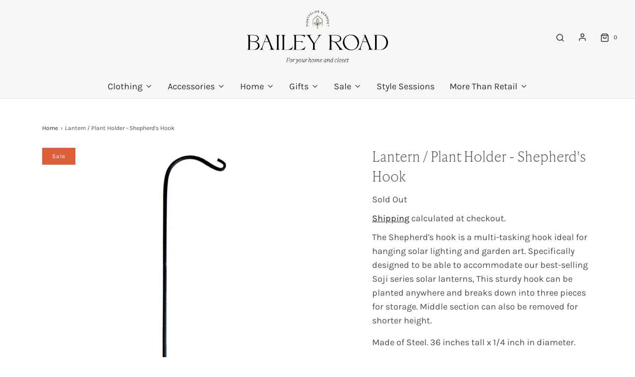

--- FILE ---
content_type: text/html; charset=utf-8
request_url: https://baileyroadvt.com/products/lantern-plant-holder-shepherds-hook
body_size: 28062
content:
<!DOCTYPE html>
<!--[if lt IE 7 ]><html class="no-js ie ie6" lang="en"> <![endif]-->
<!--[if IE 7 ]><html class="no-js ie ie7" lang="en"> <![endif]-->
<!--[if IE 8 ]><html class="no-js ie ie8" lang="en"> <![endif]-->
<!--[if (gte IE 9)|!(IE)]><!-->
<html class="no-js" lang="en" fontify-lang="en">
<!--<![endif]-->

<head>

	<meta charset="utf-8">

	<!--[if lt IE 9]>
		<script src="//html5shim.googlecode.com/svn/trunk/html5.js"></script>
	<![endif]--><title>
		Allsop Home &amp; Garden Lantern / Plant Holder - Shepherd&#39;s Hook &ndash; Bailey Road
	</title>

	<link rel="preconnect" href="https://cdn.shopify.com" crossorigin>

	<script type="text/javascript">
		document.documentElement.className = document.documentElement.className.replace('no-js', 'js');
	</script>

	
	<meta name="description" content="The Shepherd&#39;s hook is a multi-tasking hook ideal for hanging solar lighting and garden art. Specifically designed to be able to accommodate our best-selling Soji series solar lanterns, This sturdy hook can be planted anywhere and breaks down into three pieces for storage. Middle section can also be removed for shorter">
	

	
	<meta name="viewport" content="width=device-width, initial-scale=1" />
	

	<!-- /snippets/social-meta-tags.liquid -->


<meta property="og:site_name" content="Bailey Road">
<meta property="og:url" content="https://baileyroadvt.com/products/lantern-plant-holder-shepherds-hook">
<meta property="og:title" content="Lantern / Plant Holder - Shepherd's Hook">
<meta property="og:type" content="product">
<meta property="og:description" content="The Shepherd&#39;s hook is a multi-tasking hook ideal for hanging solar lighting and garden art. Specifically designed to be able to accommodate our best-selling Soji series solar lanterns, This sturdy hook can be planted anywhere and breaks down into three pieces for storage. Middle section can also be removed for shorter">

  <meta property="og:price:amount" content="12.00">
  <meta property="og:price:currency" content="USD">

<meta property="og:image" content="http://baileyroadvt.com/cdn/shop/files/hook_1200x1200.gif?v=1683208873"><meta property="og:image" content="http://baileyroadvt.com/cdn/shop/files/hook2_1200x1200.gif?v=1683208873"><meta property="og:image" content="http://baileyroadvt.com/cdn/shop/files/hook3_1200x1200.gif?v=1683208873">
<meta property="og:image:alt" content="Lantern / Plant Holder - Shepherd's Hook"><meta property="og:image:alt" content="Lantern / Plant Holder - Shepherd's Hook"><meta property="og:image:alt" content="Lantern / Plant Holder - Shepherd's Hook">
<meta property="og:image:secure_url" content="https://baileyroadvt.com/cdn/shop/files/hook_1200x1200.gif?v=1683208873"><meta property="og:image:secure_url" content="https://baileyroadvt.com/cdn/shop/files/hook2_1200x1200.gif?v=1683208873"><meta property="og:image:secure_url" content="https://baileyroadvt.com/cdn/shop/files/hook3_1200x1200.gif?v=1683208873">


<meta name="twitter:card" content="summary_large_image">
<meta name="twitter:title" content="Lantern / Plant Holder - Shepherd's Hook">
<meta name="twitter:description" content="The Shepherd&#39;s hook is a multi-tasking hook ideal for hanging solar lighting and garden art. Specifically designed to be able to accommodate our best-selling Soji series solar lanterns, This sturdy hook can be planted anywhere and breaks down into three pieces for storage. Middle section can also be removed for shorter">


	<link rel="canonical" href="https://baileyroadvt.com/products/lantern-plant-holder-shepherds-hook" />

	<!-- CSS -->
	<style>
/*============================================================================
  Typography
==============================================================================*/





@font-face {
  font-family: "EB Garamond";
  font-weight: 400;
  font-style: normal;
  font-display: swap;
  src: url("//baileyroadvt.com/cdn/fonts/ebgaramond/ebgaramond_n4.f03b4ad40330b0ec2af5bb96f169ce0df8a12bc0.woff2") format("woff2"),
       url("//baileyroadvt.com/cdn/fonts/ebgaramond/ebgaramond_n4.73939a8b7fe7c6b6b560b459d64db062f2ba1a29.woff") format("woff");
}

@font-face {
  font-family: Karla;
  font-weight: 400;
  font-style: normal;
  font-display: swap;
  src: url("//baileyroadvt.com/cdn/fonts/karla/karla_n4.40497e07df527e6a50e58fb17ef1950c72f3e32c.woff2") format("woff2"),
       url("//baileyroadvt.com/cdn/fonts/karla/karla_n4.e9f6f9de321061073c6bfe03c28976ba8ce6ee18.woff") format("woff");
}

@font-face {
  font-family: Karla;
  font-weight: 400;
  font-style: normal;
  font-display: swap;
  src: url("//baileyroadvt.com/cdn/fonts/karla/karla_n4.40497e07df527e6a50e58fb17ef1950c72f3e32c.woff2") format("woff2"),
       url("//baileyroadvt.com/cdn/fonts/karla/karla_n4.e9f6f9de321061073c6bfe03c28976ba8ce6ee18.woff") format("woff");
}


  @font-face {
  font-family: Karla;
  font-weight: 700;
  font-style: normal;
  font-display: swap;
  src: url("//baileyroadvt.com/cdn/fonts/karla/karla_n7.4358a847d4875593d69cfc3f8cc0b44c17b3ed03.woff2") format("woff2"),
       url("//baileyroadvt.com/cdn/fonts/karla/karla_n7.96e322f6d76ce794f25fa29e55d6997c3fb656b6.woff") format("woff");
}




  @font-face {
  font-family: Karla;
  font-weight: 400;
  font-style: italic;
  font-display: swap;
  src: url("//baileyroadvt.com/cdn/fonts/karla/karla_i4.2086039c16bcc3a78a72a2f7b471e3c4a7f873a6.woff2") format("woff2"),
       url("//baileyroadvt.com/cdn/fonts/karla/karla_i4.7b9f59841a5960c16fa2a897a0716c8ebb183221.woff") format("woff");
}




  @font-face {
  font-family: Karla;
  font-weight: 700;
  font-style: italic;
  font-display: swap;
  src: url("//baileyroadvt.com/cdn/fonts/karla/karla_i7.fe031cd65d6e02906286add4f6dda06afc2615f0.woff2") format("woff2"),
       url("//baileyroadvt.com/cdn/fonts/karla/karla_i7.816d4949fa7f7d79314595d7003eda5b44e959e3.woff") format("woff");
}



/*============================================================================
  #General Variables
==============================================================================*/

:root {
  --page-background: #ffffff;

  --color-primary: #4c4e56;
  --disabled-color-primary: rgba(76, 78, 86, 0.5);
  --color-primary-opacity: rgba(76, 78, 86, 0.03);
  --link-color: #242424;
  --active-link-color: #656565;

  --button-background-color: #62633d;
  --button-background-hover-color: #8d8e72;
  --button-background-hover-color-lighten: #989980;
  --button-text-color: #ffffff;

  --sale-color: #dd5e39;
  --sale-text-color: #FFFFFF;
  --sale-color-faint: rgba(221, 94, 57, 0.1);
  --sold-out-color: #242424;
  --sold-out-text-color: #ffffff;

  --header-background: #f7f7f5;
  --header-text: #2e2e2e;
  --header-border-color: rgba(46, 46, 46, 0.1);
  --header-border-color-dark: rgba(46, 46, 46, 0.15);
  --header-hover-background-color: rgba(46, 46, 46, 0.1);
  --header-overlay-text: #4c4e56;

  --sticky-header-background: #ffffff;
  --sticky-header-text: #2e2e2e;
  --sticky-header-border: rgba(46, 46, 46, 0.1);

  --mobile-menu-text: #242424;
  --mobile-menu-background: #e7dfcc;
  --mobile-menu-border-color: rgba(36, 36, 36, 0.5);

  --footer-background: #62633d;
  --footer-text: #ffffff;
  --footer-hover-background-color: rgba(255, 255, 255, 0.1);


  --pop-up-text: #242424;
  --pop-up-background: #fff;

  --secondary-color: rgba(0, 0, 0, 1) !default;
  --select-padding: 5px;
  --select-radius: 2px !default;

  --border-color: rgba(76, 78, 86, 0.5);
  --border-search: rgba(46, 46, 46, 0.1);
  --border-color-subtle: rgba(76, 78, 86, 0.1);
  --border-color-subtle-darken: #404248;

  --color-scheme-light-background: #f7f7f5;
  --color-scheme-light-background-hover: rgba(247, 247, 245, 0.1);
  --color-scheme-light-text: #656565;
  --color-scheme-light-text-hover: rgba(101, 101, 101, 0.7);
  --color-scheme-light-input-hover: rgba(101, 101, 101, 0.1);
  --color-scheme-light-link: #656565;
  --color-scheme-light-link-active: #656565;

  --color-scheme-accent-background: #dd5e39;
  --color-scheme-accent-background-hover: rgba(221, 94, 57, 0.1);
  --color-scheme-accent-text: #ffffff;
  --color-scheme-accent-text-hover: rgba(255, 255, 255, 0.7);
  --color-scheme-accent-input-hover: rgba(255, 255, 255, 0.1);
  --color-scheme-accent-link: #ffffff;
  --color-scheme-accent-link-active: #ffffff;

  --color-scheme-dark-background: #e7dfcc;
  --color-scheme-dark-background-hover: rgba(231, 223, 204, 0.1);
  --color-scheme-dark-text: #F3F3F3;
  --color-scheme-dark-text-hover: rgba(243, 243, 243, 0.7);
  --color-scheme-dark-input-hover: rgba(243, 243, 243, 0.1);
  --color-scheme-dark-link: #dd5e39;
  --color-scheme-dark-link-active: #F3F3F3;

  --header-font-stack: "EB Garamond", serif;
  --header-font-weight: 400;
  --header-font-style: normal;
  --header-font-transform: none;

  
  --header-letter-spacing: normal;
  

  --body-font-stack: Karla, sans-serif;
  --body-font-weight: 400;
  --body-font-style: normal;
  --body-font-size-int: 18;
  --body-font-size: 18px;

  --subheading-font-stack: Karla, sans-serif;
  --subheading-font-weight: 400;
  --subheading-font-style: normal;
  --subheading-font-transform: uppercase;
  --subheading-case: uppercase;

  
  --heading-base: 40;
  --subheading-base: 14;
  --subheading-2-font-size: 16px;
  --subheading-2-line-height: 20px;
  --product-titles: 28;
  --subpage-header: 28;
  --subpage-header-px: 28px;
  --subpage-header-line-height: 40px;
  --heading-font-size: 40px;
  --heading-line-height: 52px;
  --subheading-font-size: 14px;
  --subheading-line-height: 18px;
  

  --color-image-overlay: #242424;
  --color-image-overlay-text: #ffffff;
  --image-overlay-opacity: calc(0 / 100);

  --flexslider-icon-eot: //baileyroadvt.com/cdn/shop/t/5/assets/flexslider-icon.eot?v=70838442330258149421645143630;
  --flexslider-icon-eot-ie: //baileyroadvt.com/cdn/shop/t/5/assets/flexslider-icon.eot%23iefix?6954;
  --flexslider-icon-woff: //baileyroadvt.com/cdn/shop/t/5/assets/flexslider-icon.eot?v=70838442330258149421645143630;
  --flexslider-icon-ttf: //baileyroadvt.com/cdn/shop/t/5/assets/flexslider-icon.eot?v=70838442330258149421645143630;
  --flexslider-icon-svg: //baileyroadvt.com/cdn/shop/t/5/assets/flexslider-icon.eot?v=70838442330258149421645143630;

  --delete-button-png: //baileyroadvt.com/cdn/shop/t/5/assets/delete.png?6954;
  --loader-svg: //baileyroadvt.com/cdn/shop/t/5/assets/loader.svg?v=119822953187440061741645143632;

  
  --mobile-menu-link-transform: none;
  --mobile-menu-link-letter-spacing: 0;
  

  
  --buttons-transform: uppercase;
  --buttons-letter-spacing: 2px;
  

  
    --button-font-family: var(--body-font-stack);
    --button-font-weight: var(--body-font-weight);
    --button-font-style: var(--body-font-style);
    --button-font-size: var(--body-font-size);
  

  
    --button-font-size-int: calc(var(--body-font-size-int) - 2);
  

  
    --subheading-letter-spacing: 1px;
  

  
    --nav-font-family: var(--body-font-stack);
    --nav-font-weight: var(--body-font-weight);
    --nav-font-style: var(--body-font-style);
  

  
    --nav-text-transform: none;
    --nav-letter-spacing: 0;
  

  
    --nav-font-size-int: var(--body-font-size-int);
  

  --password-text-color: #000000;
  --password-error-background: #feebeb;
  --password-error-text: #7e1412;
  --password-login-background: #111111;
  --password-login-text: #b8b8b8;
  --password-btn-text: #ffffff;
  --password-btn-background: #000000;
  --password-btn-background-success: #4caf50;
  --success-color: #28a745;
  --error-color: #b94a48;

  /* Shop Pay Installments variables */
  --color-body: #ffffff;
  --color-bg: #ffffff;
}
</style>


	
	<link rel="preload" href="//baileyroadvt.com/cdn/shop/t/5/assets/theme-product.min.css?v=37544450903508446141645143648" as="style">
	<link href="//baileyroadvt.com/cdn/shop/t/5/assets/theme-product.min.css?v=37544450903508446141645143648" rel="stylesheet" type="text/css" media="all" />
	

	<link href="//baileyroadvt.com/cdn/shop/t/5/assets/custom.css?v=147970213329311531241647835796" rel="stylesheet" type="text/css" media="all" />

	

	

	
	<link rel="shortcut icon" href="//baileyroadvt.com/cdn/shop/files/BaileyRoad_RGB_Icon_FullColor_ef1c6e6e-c71b-4947-939e-005ff0fbc4ae_32x32.png?v=1646106850" type="image/png">
	

	<link rel="sitemap" type="application/xml" title="Sitemap" href="/sitemap.xml" />

	<script>window.performance && window.performance.mark && window.performance.mark('shopify.content_for_header.start');</script><meta name="facebook-domain-verification" content="leploy8kdso6em07kjcxqr6zl34kbu">
<meta name="google-site-verification" content="xVz_WLx3G3wSpq_wc1fck8nIZuX9-1oJCKS9IAMGTl0">
<meta id="shopify-digital-wallet" name="shopify-digital-wallet" content="/29699702832/digital_wallets/dialog">
<meta name="shopify-checkout-api-token" content="50c217d67eb8c34eb285ea89d965dd49">
<meta id="in-context-paypal-metadata" data-shop-id="29699702832" data-venmo-supported="false" data-environment="production" data-locale="en_US" data-paypal-v4="true" data-currency="USD">
<link rel="alternate" type="application/json+oembed" href="https://baileyroadvt.com/products/lantern-plant-holder-shepherds-hook.oembed">
<script async="async" src="/checkouts/internal/preloads.js?locale=en-US"></script>
<link rel="preconnect" href="https://shop.app" crossorigin="anonymous">
<script async="async" src="https://shop.app/checkouts/internal/preloads.js?locale=en-US&shop_id=29699702832" crossorigin="anonymous"></script>
<script id="apple-pay-shop-capabilities" type="application/json">{"shopId":29699702832,"countryCode":"US","currencyCode":"USD","merchantCapabilities":["supports3DS"],"merchantId":"gid:\/\/shopify\/Shop\/29699702832","merchantName":"Bailey Road","requiredBillingContactFields":["postalAddress","email"],"requiredShippingContactFields":["postalAddress","email"],"shippingType":"shipping","supportedNetworks":["visa","masterCard","amex","discover","elo","jcb"],"total":{"type":"pending","label":"Bailey Road","amount":"1.00"},"shopifyPaymentsEnabled":true,"supportsSubscriptions":true}</script>
<script id="shopify-features" type="application/json">{"accessToken":"50c217d67eb8c34eb285ea89d965dd49","betas":["rich-media-storefront-analytics"],"domain":"baileyroadvt.com","predictiveSearch":true,"shopId":29699702832,"locale":"en"}</script>
<script>var Shopify = Shopify || {};
Shopify.shop = "bailey-road-llc.myshopify.com";
Shopify.locale = "en";
Shopify.currency = {"active":"USD","rate":"1.0"};
Shopify.country = "US";
Shopify.theme = {"name":"Envy","id":121842663472,"schema_name":"Envy","schema_version":"31.0.1","theme_store_id":411,"role":"main"};
Shopify.theme.handle = "null";
Shopify.theme.style = {"id":null,"handle":null};
Shopify.cdnHost = "baileyroadvt.com/cdn";
Shopify.routes = Shopify.routes || {};
Shopify.routes.root = "/";</script>
<script type="module">!function(o){(o.Shopify=o.Shopify||{}).modules=!0}(window);</script>
<script>!function(o){function n(){var o=[];function n(){o.push(Array.prototype.slice.apply(arguments))}return n.q=o,n}var t=o.Shopify=o.Shopify||{};t.loadFeatures=n(),t.autoloadFeatures=n()}(window);</script>
<script>
  window.ShopifyPay = window.ShopifyPay || {};
  window.ShopifyPay.apiHost = "shop.app\/pay";
  window.ShopifyPay.redirectState = null;
</script>
<script id="shop-js-analytics" type="application/json">{"pageType":"product"}</script>
<script defer="defer" async type="module" src="//baileyroadvt.com/cdn/shopifycloud/shop-js/modules/v2/client.init-shop-cart-sync_CG-L-Qzi.en.esm.js"></script>
<script defer="defer" async type="module" src="//baileyroadvt.com/cdn/shopifycloud/shop-js/modules/v2/chunk.common_B8yXDTDb.esm.js"></script>
<script type="module">
  await import("//baileyroadvt.com/cdn/shopifycloud/shop-js/modules/v2/client.init-shop-cart-sync_CG-L-Qzi.en.esm.js");
await import("//baileyroadvt.com/cdn/shopifycloud/shop-js/modules/v2/chunk.common_B8yXDTDb.esm.js");

  window.Shopify.SignInWithShop?.initShopCartSync?.({"fedCMEnabled":true,"windoidEnabled":true});

</script>
<script>
  window.Shopify = window.Shopify || {};
  if (!window.Shopify.featureAssets) window.Shopify.featureAssets = {};
  window.Shopify.featureAssets['shop-js'] = {"shop-cart-sync":["modules/v2/client.shop-cart-sync_C7TtgCZT.en.esm.js","modules/v2/chunk.common_B8yXDTDb.esm.js"],"shop-button":["modules/v2/client.shop-button_aOcg-RjH.en.esm.js","modules/v2/chunk.common_B8yXDTDb.esm.js"],"init-shop-email-lookup-coordinator":["modules/v2/client.init-shop-email-lookup-coordinator_D-37GF_a.en.esm.js","modules/v2/chunk.common_B8yXDTDb.esm.js"],"init-fed-cm":["modules/v2/client.init-fed-cm_DGh7x7ZX.en.esm.js","modules/v2/chunk.common_B8yXDTDb.esm.js"],"init-windoid":["modules/v2/client.init-windoid_C5PxDKWE.en.esm.js","modules/v2/chunk.common_B8yXDTDb.esm.js"],"shop-toast-manager":["modules/v2/client.shop-toast-manager_BmSBWum3.en.esm.js","modules/v2/chunk.common_B8yXDTDb.esm.js"],"shop-cash-offers":["modules/v2/client.shop-cash-offers_DkchToOx.en.esm.js","modules/v2/chunk.common_B8yXDTDb.esm.js","modules/v2/chunk.modal_dvVUSHam.esm.js"],"init-shop-cart-sync":["modules/v2/client.init-shop-cart-sync_CG-L-Qzi.en.esm.js","modules/v2/chunk.common_B8yXDTDb.esm.js"],"avatar":["modules/v2/client.avatar_BTnouDA3.en.esm.js"],"shop-login-button":["modules/v2/client.shop-login-button_DrVPCwAQ.en.esm.js","modules/v2/chunk.common_B8yXDTDb.esm.js","modules/v2/chunk.modal_dvVUSHam.esm.js"],"pay-button":["modules/v2/client.pay-button_Cw45D1uM.en.esm.js","modules/v2/chunk.common_B8yXDTDb.esm.js"],"init-customer-accounts":["modules/v2/client.init-customer-accounts_BNYsaOzg.en.esm.js","modules/v2/client.shop-login-button_DrVPCwAQ.en.esm.js","modules/v2/chunk.common_B8yXDTDb.esm.js","modules/v2/chunk.modal_dvVUSHam.esm.js"],"checkout-modal":["modules/v2/client.checkout-modal_NoX7b1qq.en.esm.js","modules/v2/chunk.common_B8yXDTDb.esm.js","modules/v2/chunk.modal_dvVUSHam.esm.js"],"init-customer-accounts-sign-up":["modules/v2/client.init-customer-accounts-sign-up_pIEGEpjr.en.esm.js","modules/v2/client.shop-login-button_DrVPCwAQ.en.esm.js","modules/v2/chunk.common_B8yXDTDb.esm.js","modules/v2/chunk.modal_dvVUSHam.esm.js"],"init-shop-for-new-customer-accounts":["modules/v2/client.init-shop-for-new-customer-accounts_BIu2e6le.en.esm.js","modules/v2/client.shop-login-button_DrVPCwAQ.en.esm.js","modules/v2/chunk.common_B8yXDTDb.esm.js","modules/v2/chunk.modal_dvVUSHam.esm.js"],"shop-follow-button":["modules/v2/client.shop-follow-button_B6YY9G4U.en.esm.js","modules/v2/chunk.common_B8yXDTDb.esm.js","modules/v2/chunk.modal_dvVUSHam.esm.js"],"lead-capture":["modules/v2/client.lead-capture_o2hOda6W.en.esm.js","modules/v2/chunk.common_B8yXDTDb.esm.js","modules/v2/chunk.modal_dvVUSHam.esm.js"],"shop-login":["modules/v2/client.shop-login_DA8-MZ-E.en.esm.js","modules/v2/chunk.common_B8yXDTDb.esm.js","modules/v2/chunk.modal_dvVUSHam.esm.js"],"payment-terms":["modules/v2/client.payment-terms_BFsudFhJ.en.esm.js","modules/v2/chunk.common_B8yXDTDb.esm.js","modules/v2/chunk.modal_dvVUSHam.esm.js"]};
</script>
<script>(function() {
  var isLoaded = false;
  function asyncLoad() {
    if (isLoaded) return;
    isLoaded = true;
    var urls = ["https:\/\/servicify-appointments.herokuapp.com\/public\/frontend-v1.0.0.js?shop=bailey-road-llc.myshopify.com","https:\/\/chimpstatic.com\/mcjs-connected\/js\/users\/141e196ef4687d5a3b2b59bf1\/d20a0cad50465d5e9a5054b34.js?shop=bailey-road-llc.myshopify.com","https:\/\/creditsyard.com\/js\/integrations\/script.js?shop=bailey-road-llc.myshopify.com"];
    for (var i = 0; i < urls.length; i++) {
      var s = document.createElement('script');
      s.type = 'text/javascript';
      s.async = true;
      s.src = urls[i];
      var x = document.getElementsByTagName('script')[0];
      x.parentNode.insertBefore(s, x);
    }
  };
  if(window.attachEvent) {
    window.attachEvent('onload', asyncLoad);
  } else {
    window.addEventListener('load', asyncLoad, false);
  }
})();</script>
<script id="__st">var __st={"a":29699702832,"offset":-18000,"reqid":"46638635-268c-4390-ad48-00b0588fe0fc-1768281919","pageurl":"baileyroadvt.com\/products\/lantern-plant-holder-shepherds-hook","u":"3b1d4c1f2922","p":"product","rtyp":"product","rid":8282665451823};</script>
<script>window.ShopifyPaypalV4VisibilityTracking = true;</script>
<script id="captcha-bootstrap">!function(){'use strict';const t='contact',e='account',n='new_comment',o=[[t,t],['blogs',n],['comments',n],[t,'customer']],c=[[e,'customer_login'],[e,'guest_login'],[e,'recover_customer_password'],[e,'create_customer']],r=t=>t.map((([t,e])=>`form[action*='/${t}']:not([data-nocaptcha='true']) input[name='form_type'][value='${e}']`)).join(','),a=t=>()=>t?[...document.querySelectorAll(t)].map((t=>t.form)):[];function s(){const t=[...o],e=r(t);return a(e)}const i='password',u='form_key',d=['recaptcha-v3-token','g-recaptcha-response','h-captcha-response',i],f=()=>{try{return window.sessionStorage}catch{return}},m='__shopify_v',_=t=>t.elements[u];function p(t,e,n=!1){try{const o=window.sessionStorage,c=JSON.parse(o.getItem(e)),{data:r}=function(t){const{data:e,action:n}=t;return t[m]||n?{data:e,action:n}:{data:t,action:n}}(c);for(const[e,n]of Object.entries(r))t.elements[e]&&(t.elements[e].value=n);n&&o.removeItem(e)}catch(o){console.error('form repopulation failed',{error:o})}}const l='form_type',E='cptcha';function T(t){t.dataset[E]=!0}const w=window,h=w.document,L='Shopify',v='ce_forms',y='captcha';let A=!1;((t,e)=>{const n=(g='f06e6c50-85a8-45c8-87d0-21a2b65856fe',I='https://cdn.shopify.com/shopifycloud/storefront-forms-hcaptcha/ce_storefront_forms_captcha_hcaptcha.v1.5.2.iife.js',D={infoText:'Protected by hCaptcha',privacyText:'Privacy',termsText:'Terms'},(t,e,n)=>{const o=w[L][v],c=o.bindForm;if(c)return c(t,g,e,D).then(n);var r;o.q.push([[t,g,e,D],n]),r=I,A||(h.body.append(Object.assign(h.createElement('script'),{id:'captcha-provider',async:!0,src:r})),A=!0)});var g,I,D;w[L]=w[L]||{},w[L][v]=w[L][v]||{},w[L][v].q=[],w[L][y]=w[L][y]||{},w[L][y].protect=function(t,e){n(t,void 0,e),T(t)},Object.freeze(w[L][y]),function(t,e,n,w,h,L){const[v,y,A,g]=function(t,e,n){const i=e?o:[],u=t?c:[],d=[...i,...u],f=r(d),m=r(i),_=r(d.filter((([t,e])=>n.includes(e))));return[a(f),a(m),a(_),s()]}(w,h,L),I=t=>{const e=t.target;return e instanceof HTMLFormElement?e:e&&e.form},D=t=>v().includes(t);t.addEventListener('submit',(t=>{const e=I(t);if(!e)return;const n=D(e)&&!e.dataset.hcaptchaBound&&!e.dataset.recaptchaBound,o=_(e),c=g().includes(e)&&(!o||!o.value);(n||c)&&t.preventDefault(),c&&!n&&(function(t){try{if(!f())return;!function(t){const e=f();if(!e)return;const n=_(t);if(!n)return;const o=n.value;o&&e.removeItem(o)}(t);const e=Array.from(Array(32),(()=>Math.random().toString(36)[2])).join('');!function(t,e){_(t)||t.append(Object.assign(document.createElement('input'),{type:'hidden',name:u})),t.elements[u].value=e}(t,e),function(t,e){const n=f();if(!n)return;const o=[...t.querySelectorAll(`input[type='${i}']`)].map((({name:t})=>t)),c=[...d,...o],r={};for(const[a,s]of new FormData(t).entries())c.includes(a)||(r[a]=s);n.setItem(e,JSON.stringify({[m]:1,action:t.action,data:r}))}(t,e)}catch(e){console.error('failed to persist form',e)}}(e),e.submit())}));const S=(t,e)=>{t&&!t.dataset[E]&&(n(t,e.some((e=>e===t))),T(t))};for(const o of['focusin','change'])t.addEventListener(o,(t=>{const e=I(t);D(e)&&S(e,y())}));const B=e.get('form_key'),M=e.get(l),P=B&&M;t.addEventListener('DOMContentLoaded',(()=>{const t=y();if(P)for(const e of t)e.elements[l].value===M&&p(e,B);[...new Set([...A(),...v().filter((t=>'true'===t.dataset.shopifyCaptcha))])].forEach((e=>S(e,t)))}))}(h,new URLSearchParams(w.location.search),n,t,e,['guest_login'])})(!0,!0)}();</script>
<script integrity="sha256-4kQ18oKyAcykRKYeNunJcIwy7WH5gtpwJnB7kiuLZ1E=" data-source-attribution="shopify.loadfeatures" defer="defer" src="//baileyroadvt.com/cdn/shopifycloud/storefront/assets/storefront/load_feature-a0a9edcb.js" crossorigin="anonymous"></script>
<script crossorigin="anonymous" defer="defer" src="//baileyroadvt.com/cdn/shopifycloud/storefront/assets/shopify_pay/storefront-65b4c6d7.js?v=20250812"></script>
<script data-source-attribution="shopify.dynamic_checkout.dynamic.init">var Shopify=Shopify||{};Shopify.PaymentButton=Shopify.PaymentButton||{isStorefrontPortableWallets:!0,init:function(){window.Shopify.PaymentButton.init=function(){};var t=document.createElement("script");t.src="https://baileyroadvt.com/cdn/shopifycloud/portable-wallets/latest/portable-wallets.en.js",t.type="module",document.head.appendChild(t)}};
</script>
<script data-source-attribution="shopify.dynamic_checkout.buyer_consent">
  function portableWalletsHideBuyerConsent(e){var t=document.getElementById("shopify-buyer-consent"),n=document.getElementById("shopify-subscription-policy-button");t&&n&&(t.classList.add("hidden"),t.setAttribute("aria-hidden","true"),n.removeEventListener("click",e))}function portableWalletsShowBuyerConsent(e){var t=document.getElementById("shopify-buyer-consent"),n=document.getElementById("shopify-subscription-policy-button");t&&n&&(t.classList.remove("hidden"),t.removeAttribute("aria-hidden"),n.addEventListener("click",e))}window.Shopify?.PaymentButton&&(window.Shopify.PaymentButton.hideBuyerConsent=portableWalletsHideBuyerConsent,window.Shopify.PaymentButton.showBuyerConsent=portableWalletsShowBuyerConsent);
</script>
<script>
  function portableWalletsCleanup(e){e&&e.src&&console.error("Failed to load portable wallets script "+e.src);var t=document.querySelectorAll("shopify-accelerated-checkout .shopify-payment-button__skeleton, shopify-accelerated-checkout-cart .wallet-cart-button__skeleton"),e=document.getElementById("shopify-buyer-consent");for(let e=0;e<t.length;e++)t[e].remove();e&&e.remove()}function portableWalletsNotLoadedAsModule(e){e instanceof ErrorEvent&&"string"==typeof e.message&&e.message.includes("import.meta")&&"string"==typeof e.filename&&e.filename.includes("portable-wallets")&&(window.removeEventListener("error",portableWalletsNotLoadedAsModule),window.Shopify.PaymentButton.failedToLoad=e,"loading"===document.readyState?document.addEventListener("DOMContentLoaded",window.Shopify.PaymentButton.init):window.Shopify.PaymentButton.init())}window.addEventListener("error",portableWalletsNotLoadedAsModule);
</script>

<script type="module" src="https://baileyroadvt.com/cdn/shopifycloud/portable-wallets/latest/portable-wallets.en.js" onError="portableWalletsCleanup(this)" crossorigin="anonymous"></script>
<script nomodule>
  document.addEventListener("DOMContentLoaded", portableWalletsCleanup);
</script>

<link id="shopify-accelerated-checkout-styles" rel="stylesheet" media="screen" href="https://baileyroadvt.com/cdn/shopifycloud/portable-wallets/latest/accelerated-checkout-backwards-compat.css" crossorigin="anonymous">
<style id="shopify-accelerated-checkout-cart">
        #shopify-buyer-consent {
  margin-top: 1em;
  display: inline-block;
  width: 100%;
}

#shopify-buyer-consent.hidden {
  display: none;
}

#shopify-subscription-policy-button {
  background: none;
  border: none;
  padding: 0;
  text-decoration: underline;
  font-size: inherit;
  cursor: pointer;
}

#shopify-subscription-policy-button::before {
  box-shadow: none;
}

      </style>

<script>window.performance && window.performance.mark && window.performance.mark('shopify.content_for_header.end');</script> 
 <style type="text/css" id="nitro-fontify" >
	/** {"overwrite":true,"mobile":true,"desktop":true,"stylesheet":null,"languages":["all"]}**/
							@media  only screen and (min-width: 970px) {
				@font-face {
					font-family: 'IvyPresto';
					src: url(https://cdn.shopify.com/s/files/1/2800/8456/t/7/assets/bailey-road-llc-ivypresto.otf?v=1649271077);
				}
				h1,h2,h3{
					font-family: 'IvyPresto' !important;
					
					
					/** 5 **/
				}
			}
		 
					@media  only screen and (max-width: 970px) {
				@font-face {
					font-family: 'IvyPresto';
					src: url(https://cdn.shopify.com/s/files/1/2800/8456/t/7/assets/bailey-road-llc-ivypresto.otf?v=1649271077);
				}
				h1,h2,h3{
					font-family: 'IvyPresto' !important;
					
					/** 4 **/
				}
			}
		 
		 
		
	</style>
 
 <script src="//baileyroadvt.com/cdn/shop/t/5/assets/servicify-asset.js?v=91877444645881521031645731711" type="text/javascript"></script>

	<script type="text/javascript">
		window.wetheme = {
			name: 'Envy',
		};
	</script>

	

	




<script>
	window.StoreCreditInit = {
		shop: 'bailey-road-llc.myshopify.com',
		cashback_widget_status: 0
	}
</script>




<script src="https://cdn.shopify.com/extensions/019baef9-c678-70c6-bbda-75abd02a5143/digital-appointments-409/assets/embedInit.js" type="text/javascript" defer="defer"></script>
<link href="https://cdn.shopify.com/extensions/019baef9-c678-70c6-bbda-75abd02a5143/digital-appointments-409/assets/style.css" rel="stylesheet" type="text/css" media="all">
<link href="https://monorail-edge.shopifysvc.com" rel="dns-prefetch">
<script>(function(){if ("sendBeacon" in navigator && "performance" in window) {try {var session_token_from_headers = performance.getEntriesByType('navigation')[0].serverTiming.find(x => x.name == '_s').description;} catch {var session_token_from_headers = undefined;}var session_cookie_matches = document.cookie.match(/_shopify_s=([^;]*)/);var session_token_from_cookie = session_cookie_matches && session_cookie_matches.length === 2 ? session_cookie_matches[1] : "";var session_token = session_token_from_headers || session_token_from_cookie || "";function handle_abandonment_event(e) {var entries = performance.getEntries().filter(function(entry) {return /monorail-edge.shopifysvc.com/.test(entry.name);});if (!window.abandonment_tracked && entries.length === 0) {window.abandonment_tracked = true;var currentMs = Date.now();var navigation_start = performance.timing.navigationStart;var payload = {shop_id: 29699702832,url: window.location.href,navigation_start,duration: currentMs - navigation_start,session_token,page_type: "product"};window.navigator.sendBeacon("https://monorail-edge.shopifysvc.com/v1/produce", JSON.stringify({schema_id: "online_store_buyer_site_abandonment/1.1",payload: payload,metadata: {event_created_at_ms: currentMs,event_sent_at_ms: currentMs}}));}}window.addEventListener('pagehide', handle_abandonment_event);}}());</script>
<script id="web-pixels-manager-setup">(function e(e,d,r,n,o){if(void 0===o&&(o={}),!Boolean(null===(a=null===(i=window.Shopify)||void 0===i?void 0:i.analytics)||void 0===a?void 0:a.replayQueue)){var i,a;window.Shopify=window.Shopify||{};var t=window.Shopify;t.analytics=t.analytics||{};var s=t.analytics;s.replayQueue=[],s.publish=function(e,d,r){return s.replayQueue.push([e,d,r]),!0};try{self.performance.mark("wpm:start")}catch(e){}var l=function(){var e={modern:/Edge?\/(1{2}[4-9]|1[2-9]\d|[2-9]\d{2}|\d{4,})\.\d+(\.\d+|)|Firefox\/(1{2}[4-9]|1[2-9]\d|[2-9]\d{2}|\d{4,})\.\d+(\.\d+|)|Chrom(ium|e)\/(9{2}|\d{3,})\.\d+(\.\d+|)|(Maci|X1{2}).+ Version\/(15\.\d+|(1[6-9]|[2-9]\d|\d{3,})\.\d+)([,.]\d+|)( \(\w+\)|)( Mobile\/\w+|) Safari\/|Chrome.+OPR\/(9{2}|\d{3,})\.\d+\.\d+|(CPU[ +]OS|iPhone[ +]OS|CPU[ +]iPhone|CPU IPhone OS|CPU iPad OS)[ +]+(15[._]\d+|(1[6-9]|[2-9]\d|\d{3,})[._]\d+)([._]\d+|)|Android:?[ /-](13[3-9]|1[4-9]\d|[2-9]\d{2}|\d{4,})(\.\d+|)(\.\d+|)|Android.+Firefox\/(13[5-9]|1[4-9]\d|[2-9]\d{2}|\d{4,})\.\d+(\.\d+|)|Android.+Chrom(ium|e)\/(13[3-9]|1[4-9]\d|[2-9]\d{2}|\d{4,})\.\d+(\.\d+|)|SamsungBrowser\/([2-9]\d|\d{3,})\.\d+/,legacy:/Edge?\/(1[6-9]|[2-9]\d|\d{3,})\.\d+(\.\d+|)|Firefox\/(5[4-9]|[6-9]\d|\d{3,})\.\d+(\.\d+|)|Chrom(ium|e)\/(5[1-9]|[6-9]\d|\d{3,})\.\d+(\.\d+|)([\d.]+$|.*Safari\/(?![\d.]+ Edge\/[\d.]+$))|(Maci|X1{2}).+ Version\/(10\.\d+|(1[1-9]|[2-9]\d|\d{3,})\.\d+)([,.]\d+|)( \(\w+\)|)( Mobile\/\w+|) Safari\/|Chrome.+OPR\/(3[89]|[4-9]\d|\d{3,})\.\d+\.\d+|(CPU[ +]OS|iPhone[ +]OS|CPU[ +]iPhone|CPU IPhone OS|CPU iPad OS)[ +]+(10[._]\d+|(1[1-9]|[2-9]\d|\d{3,})[._]\d+)([._]\d+|)|Android:?[ /-](13[3-9]|1[4-9]\d|[2-9]\d{2}|\d{4,})(\.\d+|)(\.\d+|)|Mobile Safari.+OPR\/([89]\d|\d{3,})\.\d+\.\d+|Android.+Firefox\/(13[5-9]|1[4-9]\d|[2-9]\d{2}|\d{4,})\.\d+(\.\d+|)|Android.+Chrom(ium|e)\/(13[3-9]|1[4-9]\d|[2-9]\d{2}|\d{4,})\.\d+(\.\d+|)|Android.+(UC? ?Browser|UCWEB|U3)[ /]?(15\.([5-9]|\d{2,})|(1[6-9]|[2-9]\d|\d{3,})\.\d+)\.\d+|SamsungBrowser\/(5\.\d+|([6-9]|\d{2,})\.\d+)|Android.+MQ{2}Browser\/(14(\.(9|\d{2,})|)|(1[5-9]|[2-9]\d|\d{3,})(\.\d+|))(\.\d+|)|K[Aa][Ii]OS\/(3\.\d+|([4-9]|\d{2,})\.\d+)(\.\d+|)/},d=e.modern,r=e.legacy,n=navigator.userAgent;return n.match(d)?"modern":n.match(r)?"legacy":"unknown"}(),u="modern"===l?"modern":"legacy",c=(null!=n?n:{modern:"",legacy:""})[u],f=function(e){return[e.baseUrl,"/wpm","/b",e.hashVersion,"modern"===e.buildTarget?"m":"l",".js"].join("")}({baseUrl:d,hashVersion:r,buildTarget:u}),m=function(e){var d=e.version,r=e.bundleTarget,n=e.surface,o=e.pageUrl,i=e.monorailEndpoint;return{emit:function(e){var a=e.status,t=e.errorMsg,s=(new Date).getTime(),l=JSON.stringify({metadata:{event_sent_at_ms:s},events:[{schema_id:"web_pixels_manager_load/3.1",payload:{version:d,bundle_target:r,page_url:o,status:a,surface:n,error_msg:t},metadata:{event_created_at_ms:s}}]});if(!i)return console&&console.warn&&console.warn("[Web Pixels Manager] No Monorail endpoint provided, skipping logging."),!1;try{return self.navigator.sendBeacon.bind(self.navigator)(i,l)}catch(e){}var u=new XMLHttpRequest;try{return u.open("POST",i,!0),u.setRequestHeader("Content-Type","text/plain"),u.send(l),!0}catch(e){return console&&console.warn&&console.warn("[Web Pixels Manager] Got an unhandled error while logging to Monorail."),!1}}}}({version:r,bundleTarget:l,surface:e.surface,pageUrl:self.location.href,monorailEndpoint:e.monorailEndpoint});try{o.browserTarget=l,function(e){var d=e.src,r=e.async,n=void 0===r||r,o=e.onload,i=e.onerror,a=e.sri,t=e.scriptDataAttributes,s=void 0===t?{}:t,l=document.createElement("script"),u=document.querySelector("head"),c=document.querySelector("body");if(l.async=n,l.src=d,a&&(l.integrity=a,l.crossOrigin="anonymous"),s)for(var f in s)if(Object.prototype.hasOwnProperty.call(s,f))try{l.dataset[f]=s[f]}catch(e){}if(o&&l.addEventListener("load",o),i&&l.addEventListener("error",i),u)u.appendChild(l);else{if(!c)throw new Error("Did not find a head or body element to append the script");c.appendChild(l)}}({src:f,async:!0,onload:function(){if(!function(){var e,d;return Boolean(null===(d=null===(e=window.Shopify)||void 0===e?void 0:e.analytics)||void 0===d?void 0:d.initialized)}()){var d=window.webPixelsManager.init(e)||void 0;if(d){var r=window.Shopify.analytics;r.replayQueue.forEach((function(e){var r=e[0],n=e[1],o=e[2];d.publishCustomEvent(r,n,o)})),r.replayQueue=[],r.publish=d.publishCustomEvent,r.visitor=d.visitor,r.initialized=!0}}},onerror:function(){return m.emit({status:"failed",errorMsg:"".concat(f," has failed to load")})},sri:function(e){var d=/^sha384-[A-Za-z0-9+/=]+$/;return"string"==typeof e&&d.test(e)}(c)?c:"",scriptDataAttributes:o}),m.emit({status:"loading"})}catch(e){m.emit({status:"failed",errorMsg:(null==e?void 0:e.message)||"Unknown error"})}}})({shopId: 29699702832,storefrontBaseUrl: "https://baileyroadvt.com",extensionsBaseUrl: "https://extensions.shopifycdn.com/cdn/shopifycloud/web-pixels-manager",monorailEndpoint: "https://monorail-edge.shopifysvc.com/unstable/produce_batch",surface: "storefront-renderer",enabledBetaFlags: ["2dca8a86","a0d5f9d2"],webPixelsConfigList: [{"id":"2072183087","configuration":"{\"accountID\":\"RKjrMc\",\"webPixelConfig\":\"eyJlbmFibGVBZGRlZFRvQ2FydEV2ZW50cyI6IHRydWV9\"}","eventPayloadVersion":"v1","runtimeContext":"STRICT","scriptVersion":"524f6c1ee37bacdca7657a665bdca589","type":"APP","apiClientId":123074,"privacyPurposes":["ANALYTICS","MARKETING"],"dataSharingAdjustments":{"protectedCustomerApprovalScopes":["read_customer_address","read_customer_email","read_customer_name","read_customer_personal_data","read_customer_phone"]}},{"id":"868712751","configuration":"{\"config\":\"{\\\"pixel_id\\\":\\\"GT-TBBCTPK\\\",\\\"target_country\\\":\\\"US\\\",\\\"gtag_events\\\":[{\\\"type\\\":\\\"purchase\\\",\\\"action_label\\\":\\\"MC-K77G55L8LW\\\"},{\\\"type\\\":\\\"page_view\\\",\\\"action_label\\\":\\\"MC-K77G55L8LW\\\"},{\\\"type\\\":\\\"view_item\\\",\\\"action_label\\\":\\\"MC-K77G55L8LW\\\"}],\\\"enable_monitoring_mode\\\":false}\"}","eventPayloadVersion":"v1","runtimeContext":"OPEN","scriptVersion":"b2a88bafab3e21179ed38636efcd8a93","type":"APP","apiClientId":1780363,"privacyPurposes":[],"dataSharingAdjustments":{"protectedCustomerApprovalScopes":["read_customer_address","read_customer_email","read_customer_name","read_customer_personal_data","read_customer_phone"]}},{"id":"337248559","configuration":"{\"pixel_id\":\"664268771359009\",\"pixel_type\":\"facebook_pixel\",\"metaapp_system_user_token\":\"-\"}","eventPayloadVersion":"v1","runtimeContext":"OPEN","scriptVersion":"ca16bc87fe92b6042fbaa3acc2fbdaa6","type":"APP","apiClientId":2329312,"privacyPurposes":["ANALYTICS","MARKETING","SALE_OF_DATA"],"dataSharingAdjustments":{"protectedCustomerApprovalScopes":["read_customer_address","read_customer_email","read_customer_name","read_customer_personal_data","read_customer_phone"]}},{"id":"139198767","eventPayloadVersion":"v1","runtimeContext":"LAX","scriptVersion":"1","type":"CUSTOM","privacyPurposes":["ANALYTICS"],"name":"Google Analytics tag (migrated)"},{"id":"shopify-app-pixel","configuration":"{}","eventPayloadVersion":"v1","runtimeContext":"STRICT","scriptVersion":"0450","apiClientId":"shopify-pixel","type":"APP","privacyPurposes":["ANALYTICS","MARKETING"]},{"id":"shopify-custom-pixel","eventPayloadVersion":"v1","runtimeContext":"LAX","scriptVersion":"0450","apiClientId":"shopify-pixel","type":"CUSTOM","privacyPurposes":["ANALYTICS","MARKETING"]}],isMerchantRequest: false,initData: {"shop":{"name":"Bailey Road","paymentSettings":{"currencyCode":"USD"},"myshopifyDomain":"bailey-road-llc.myshopify.com","countryCode":"US","storefrontUrl":"https:\/\/baileyroadvt.com"},"customer":null,"cart":null,"checkout":null,"productVariants":[{"price":{"amount":12.0,"currencyCode":"USD"},"product":{"title":"Lantern \/ Plant Holder - Shepherd's Hook","vendor":"Allsop Home \u0026 Garden","id":"8282665451823","untranslatedTitle":"Lantern \/ Plant Holder - Shepherd's Hook","url":"\/products\/lantern-plant-holder-shepherds-hook","type":"6034 Plants \u0026 Planters"},"id":"45017626640687","image":{"src":"\/\/baileyroadvt.com\/cdn\/shop\/files\/hook.gif?v=1683208873"},"sku":"30093","title":"Default Title","untranslatedTitle":"Default Title"}],"purchasingCompany":null},},"https://baileyroadvt.com/cdn","7cecd0b6w90c54c6cpe92089d5m57a67346",{"modern":"","legacy":""},{"shopId":"29699702832","storefrontBaseUrl":"https:\/\/baileyroadvt.com","extensionBaseUrl":"https:\/\/extensions.shopifycdn.com\/cdn\/shopifycloud\/web-pixels-manager","surface":"storefront-renderer","enabledBetaFlags":"[\"2dca8a86\", \"a0d5f9d2\"]","isMerchantRequest":"false","hashVersion":"7cecd0b6w90c54c6cpe92089d5m57a67346","publish":"custom","events":"[[\"page_viewed\",{}],[\"product_viewed\",{\"productVariant\":{\"price\":{\"amount\":12.0,\"currencyCode\":\"USD\"},\"product\":{\"title\":\"Lantern \/ Plant Holder - Shepherd's Hook\",\"vendor\":\"Allsop Home \u0026 Garden\",\"id\":\"8282665451823\",\"untranslatedTitle\":\"Lantern \/ Plant Holder - Shepherd's Hook\",\"url\":\"\/products\/lantern-plant-holder-shepherds-hook\",\"type\":\"6034 Plants \u0026 Planters\"},\"id\":\"45017626640687\",\"image\":{\"src\":\"\/\/baileyroadvt.com\/cdn\/shop\/files\/hook.gif?v=1683208873\"},\"sku\":\"30093\",\"title\":\"Default Title\",\"untranslatedTitle\":\"Default Title\"}}]]"});</script><script>
  window.ShopifyAnalytics = window.ShopifyAnalytics || {};
  window.ShopifyAnalytics.meta = window.ShopifyAnalytics.meta || {};
  window.ShopifyAnalytics.meta.currency = 'USD';
  var meta = {"product":{"id":8282665451823,"gid":"gid:\/\/shopify\/Product\/8282665451823","vendor":"Allsop Home \u0026 Garden","type":"6034 Plants \u0026 Planters","handle":"lantern-plant-holder-shepherds-hook","variants":[{"id":45017626640687,"price":1200,"name":"Lantern \/ Plant Holder - Shepherd's Hook","public_title":null,"sku":"30093"}],"remote":false},"page":{"pageType":"product","resourceType":"product","resourceId":8282665451823,"requestId":"46638635-268c-4390-ad48-00b0588fe0fc-1768281919"}};
  for (var attr in meta) {
    window.ShopifyAnalytics.meta[attr] = meta[attr];
  }
</script>
<script class="analytics">
  (function () {
    var customDocumentWrite = function(content) {
      var jquery = null;

      if (window.jQuery) {
        jquery = window.jQuery;
      } else if (window.Checkout && window.Checkout.$) {
        jquery = window.Checkout.$;
      }

      if (jquery) {
        jquery('body').append(content);
      }
    };

    var hasLoggedConversion = function(token) {
      if (token) {
        return document.cookie.indexOf('loggedConversion=' + token) !== -1;
      }
      return false;
    }

    var setCookieIfConversion = function(token) {
      if (token) {
        var twoMonthsFromNow = new Date(Date.now());
        twoMonthsFromNow.setMonth(twoMonthsFromNow.getMonth() + 2);

        document.cookie = 'loggedConversion=' + token + '; expires=' + twoMonthsFromNow;
      }
    }

    var trekkie = window.ShopifyAnalytics.lib = window.trekkie = window.trekkie || [];
    if (trekkie.integrations) {
      return;
    }
    trekkie.methods = [
      'identify',
      'page',
      'ready',
      'track',
      'trackForm',
      'trackLink'
    ];
    trekkie.factory = function(method) {
      return function() {
        var args = Array.prototype.slice.call(arguments);
        args.unshift(method);
        trekkie.push(args);
        return trekkie;
      };
    };
    for (var i = 0; i < trekkie.methods.length; i++) {
      var key = trekkie.methods[i];
      trekkie[key] = trekkie.factory(key);
    }
    trekkie.load = function(config) {
      trekkie.config = config || {};
      trekkie.config.initialDocumentCookie = document.cookie;
      var first = document.getElementsByTagName('script')[0];
      var script = document.createElement('script');
      script.type = 'text/javascript';
      script.onerror = function(e) {
        var scriptFallback = document.createElement('script');
        scriptFallback.type = 'text/javascript';
        scriptFallback.onerror = function(error) {
                var Monorail = {
      produce: function produce(monorailDomain, schemaId, payload) {
        var currentMs = new Date().getTime();
        var event = {
          schema_id: schemaId,
          payload: payload,
          metadata: {
            event_created_at_ms: currentMs,
            event_sent_at_ms: currentMs
          }
        };
        return Monorail.sendRequest("https://" + monorailDomain + "/v1/produce", JSON.stringify(event));
      },
      sendRequest: function sendRequest(endpointUrl, payload) {
        // Try the sendBeacon API
        if (window && window.navigator && typeof window.navigator.sendBeacon === 'function' && typeof window.Blob === 'function' && !Monorail.isIos12()) {
          var blobData = new window.Blob([payload], {
            type: 'text/plain'
          });

          if (window.navigator.sendBeacon(endpointUrl, blobData)) {
            return true;
          } // sendBeacon was not successful

        } // XHR beacon

        var xhr = new XMLHttpRequest();

        try {
          xhr.open('POST', endpointUrl);
          xhr.setRequestHeader('Content-Type', 'text/plain');
          xhr.send(payload);
        } catch (e) {
          console.log(e);
        }

        return false;
      },
      isIos12: function isIos12() {
        return window.navigator.userAgent.lastIndexOf('iPhone; CPU iPhone OS 12_') !== -1 || window.navigator.userAgent.lastIndexOf('iPad; CPU OS 12_') !== -1;
      }
    };
    Monorail.produce('monorail-edge.shopifysvc.com',
      'trekkie_storefront_load_errors/1.1',
      {shop_id: 29699702832,
      theme_id: 121842663472,
      app_name: "storefront",
      context_url: window.location.href,
      source_url: "//baileyroadvt.com/cdn/s/trekkie.storefront.55c6279c31a6628627b2ba1c5ff367020da294e2.min.js"});

        };
        scriptFallback.async = true;
        scriptFallback.src = '//baileyroadvt.com/cdn/s/trekkie.storefront.55c6279c31a6628627b2ba1c5ff367020da294e2.min.js';
        first.parentNode.insertBefore(scriptFallback, first);
      };
      script.async = true;
      script.src = '//baileyroadvt.com/cdn/s/trekkie.storefront.55c6279c31a6628627b2ba1c5ff367020da294e2.min.js';
      first.parentNode.insertBefore(script, first);
    };
    trekkie.load(
      {"Trekkie":{"appName":"storefront","development":false,"defaultAttributes":{"shopId":29699702832,"isMerchantRequest":null,"themeId":121842663472,"themeCityHash":"944247468221377769","contentLanguage":"en","currency":"USD","eventMetadataId":"8b939e9f-c511-4488-9031-e01963a31a94"},"isServerSideCookieWritingEnabled":true,"monorailRegion":"shop_domain","enabledBetaFlags":["65f19447"]},"Session Attribution":{},"S2S":{"facebookCapiEnabled":true,"source":"trekkie-storefront-renderer","apiClientId":580111}}
    );

    var loaded = false;
    trekkie.ready(function() {
      if (loaded) return;
      loaded = true;

      window.ShopifyAnalytics.lib = window.trekkie;

      var originalDocumentWrite = document.write;
      document.write = customDocumentWrite;
      try { window.ShopifyAnalytics.merchantGoogleAnalytics.call(this); } catch(error) {};
      document.write = originalDocumentWrite;

      window.ShopifyAnalytics.lib.page(null,{"pageType":"product","resourceType":"product","resourceId":8282665451823,"requestId":"46638635-268c-4390-ad48-00b0588fe0fc-1768281919","shopifyEmitted":true});

      var match = window.location.pathname.match(/checkouts\/(.+)\/(thank_you|post_purchase)/)
      var token = match? match[1]: undefined;
      if (!hasLoggedConversion(token)) {
        setCookieIfConversion(token);
        window.ShopifyAnalytics.lib.track("Viewed Product",{"currency":"USD","variantId":45017626640687,"productId":8282665451823,"productGid":"gid:\/\/shopify\/Product\/8282665451823","name":"Lantern \/ Plant Holder - Shepherd's Hook","price":"12.00","sku":"30093","brand":"Allsop Home \u0026 Garden","variant":null,"category":"6034 Plants \u0026 Planters","nonInteraction":true,"remote":false},undefined,undefined,{"shopifyEmitted":true});
      window.ShopifyAnalytics.lib.track("monorail:\/\/trekkie_storefront_viewed_product\/1.1",{"currency":"USD","variantId":45017626640687,"productId":8282665451823,"productGid":"gid:\/\/shopify\/Product\/8282665451823","name":"Lantern \/ Plant Holder - Shepherd's Hook","price":"12.00","sku":"30093","brand":"Allsop Home \u0026 Garden","variant":null,"category":"6034 Plants \u0026 Planters","nonInteraction":true,"remote":false,"referer":"https:\/\/baileyroadvt.com\/products\/lantern-plant-holder-shepherds-hook"});
      }
    });


        var eventsListenerScript = document.createElement('script');
        eventsListenerScript.async = true;
        eventsListenerScript.src = "//baileyroadvt.com/cdn/shopifycloud/storefront/assets/shop_events_listener-3da45d37.js";
        document.getElementsByTagName('head')[0].appendChild(eventsListenerScript);

})();</script>
  <script>
  if (!window.ga || (window.ga && typeof window.ga !== 'function')) {
    window.ga = function ga() {
      (window.ga.q = window.ga.q || []).push(arguments);
      if (window.Shopify && window.Shopify.analytics && typeof window.Shopify.analytics.publish === 'function') {
        window.Shopify.analytics.publish("ga_stub_called", {}, {sendTo: "google_osp_migration"});
      }
      console.error("Shopify's Google Analytics stub called with:", Array.from(arguments), "\nSee https://help.shopify.com/manual/promoting-marketing/pixels/pixel-migration#google for more information.");
    };
    if (window.Shopify && window.Shopify.analytics && typeof window.Shopify.analytics.publish === 'function') {
      window.Shopify.analytics.publish("ga_stub_initialized", {}, {sendTo: "google_osp_migration"});
    }
  }
</script>
<script
  defer
  src="https://baileyroadvt.com/cdn/shopifycloud/perf-kit/shopify-perf-kit-3.0.3.min.js"
  data-application="storefront-renderer"
  data-shop-id="29699702832"
  data-render-region="gcp-us-central1"
  data-page-type="product"
  data-theme-instance-id="121842663472"
  data-theme-name="Envy"
  data-theme-version="31.0.1"
  data-monorail-region="shop_domain"
  data-resource-timing-sampling-rate="10"
  data-shs="true"
  data-shs-beacon="true"
  data-shs-export-with-fetch="true"
  data-shs-logs-sample-rate="1"
  data-shs-beacon-endpoint="https://baileyroadvt.com/api/collect"
></script>
</head>

<body id="allsop-home-amp-garden-lantern-plant-holder-shepherd-39-s-hook"
	class="page-title--allsop-home-amp-garden-lantern-plant-holder-shepherd-39-s-hook template-product flexbox-wrapper animations-disabled">

	
		<aside id="cartSlideoutAside">
	<form
		action="/cart"
		method="post"
		novalidate
		class="cart-drawer-form"
	>
		<div
			id="cartSlideoutWrapper"
			class="envy-shopping-right slideout-panel-hidden cart-drawer-right"
			role="dialog"
			aria-labelledby="cart_dialog_label"
			aria-describedby="cart_dialog_status"
			aria-modal="true"
		>
			<div class="cart-drawer__top">
				<div class="cart-drawer__empty-div"></div>
				<h2 class="type-subheading type-subheading--1 wow fadeIn" id="cart_dialog_label">
					<span class="cart-drawer--title">Your Cart</span>
				</h2>

				<div class="cart-close-icon-wrapper">
					<button
						class="slide-menu cart-close-icon cart-menu-close alt-focus"
						aria-label="Open cart sidebar"
						type="button"
					>
						<i data-feather="x"></i>
					</button>
				</div>
			</div>

			<div class="cart-error-box"></div>

			<div aria-live="polite" class="cart-empty-box">
				Your basket is empty
			</div>

			<script type="application/template" id="cart-item-template">
				<li>
					<article class="cart-item">
						<div class="cart-item-image--wrapper">
							<a class="cart-item-link" href="/products/lantern-plant-holder-shepherds-hook" tabindex="-1">
								<img
									class="cart-item-image"
									src="/product/image.jpg"
									alt=""
								/>
							</a>
						</div>
						<div class="cart-item-details--wrapper">
							<h3 class="cart-item__title">
								<a href="/products/lantern-plant-holder-shepherds-hook" class="cart-item-link cart-item-details--product-title-wrapper">
									<span class="cart-item-product-title"></span>
									<span class="cart-item-variant-title hide"></span>
									<span class="cart-item-selling-plan hide"></span>
								</a>
							</h3>

							<div class="cart-item-price-wrapper">
								<span class="sr-only">Now</span>
								<span class="cart-item-price"></span>
								<span class="sr-only">Was</span>
								<span class="cart-item-price-original"></span>
								<span class="cart-item-price-per-unit"></span>
							</div>

							<ul class="order-discount--cart-list" aria-label="Discount"></ul>

							<div class="cart-item--quantity-remove-wrapper">
								<div class="cart-item--quantity-wrapper">
									<button
										type="button"
										class="alt-focus cart-item-quantity-button cart-item-decrease"
										data-amount="-1"
										aria-label="Reduce item quantity by one"
									>-</button>
									<input
										type="text"
										class="cart-item-quantity"
										min="1"
										pattern="[0-9]*"
										aria-label="Quantity"
									>
									<button
										type="button"
										class="alt-focus cart-item-quantity-button cart-item-increase"
										data-amount="1"
										aria-label="Increase item quantity by one"
									>+</button>
								</div>

								<div class="cart-item-remove-button-container">
									<button type="button" id="cart-item-remove-button" class="alt-focus" aria-label="Remove product">Remove</button>
								</div>
							</div>

              <div class="errors hide"></div>
						</div>
					</article>
				</li>
			</script>
			<script type="application/json" id="initial-cart">
				{"note":null,"attributes":{},"original_total_price":0,"total_price":0,"total_discount":0,"total_weight":0.0,"item_count":0,"items":[],"requires_shipping":false,"currency":"USD","items_subtotal_price":0,"cart_level_discount_applications":[],"checkout_charge_amount":0}
			</script>

			<ul class="cart-items"></ul>

			<div class="ajax-cart--bottom-wrapper">
				

				

				<div class="ajax-cart--cart-discount">
					<div class="cart--order-discount-wrapper custom-font ajax-cart-discount-wrapper"></div>
				</div>

				<span class="cart-price-text type-subheading">Subtotal</span>

				<div class="ajax-cart--cart-original-price">
					<span class="cart-item-original-total-price"><span class="money">$0.00</span></span>
				</div>

				<div class="ajax-cart--total-price">
					<h2
						id="cart_dialog_status"
						role="status"
						class="js-cart-drawer-status sr-only"
					></h2>

					<h5 id="cart_drawer_subtotal">
						<span class="cart-total-price" id="cart-price">
							<span class="money">$0.00</span>
						</span>
					</h5>
				</div><div class="row">
					<div class="col-md-12">
						<p class="cart--shipping-message">Taxes and <a href="/policies/shipping-policy">shipping</a> calculated at checkout
</p>
					</div>
				</div>

				<div class="slide-checkout-buttons">
					<button type="submit" name="checkout" class="btn cart-button-checkout">
						<span class="cart-button-checkout-text">Place your order</span>
						<div class="cart-button-checkout-spinner lds-dual-ring hide"></div>
					</button>
					
					
						<a href="#" class="btn btn-default cart-menu-close secondary-button">Continue shopping</a><br />
					
				</div>

			</div>
		</div>
	</form>
</aside>

	

	<div id="main-body" class="" data-editor-open="false">
		<div class="no-js disclaimer container">
			<p>This store requires javascript to be enabled for some features to work correctly.</p>
		</div>

		<div id="slideout-overlay"></div>

		<div id="shopify-section-announcement-bar" class="shopify-section"><link href="//baileyroadvt.com/cdn/shop/t/5/assets/section-announcement-bar.min.css?v=132618823432793153241645143633" rel="stylesheet" type="text/css" media="all" />




</div>
		<div id="shopify-section-header" class="shopify-section"><style>
  .site-header__logo-image img,
  .overlay-logo-image {
    max-width: 300px;
  }


    .site-header__logo-image img,
    .overlay-logo-image {
      width: 300px;
    }
    .logo-placement-within-wrapper--logo {
      width: 300px;
      flex-basis: 300px;
    }


  #site-header svg:not(.icon-caret), .sticky-header-wrapper svg {
    height: 18px;
  }

  @media screen and (max-width: 767px) {
    #site-header svg, .sticky-header-wrapper svg {
        height: 24px;
    }
  }

  .top-search #search-wrapper {
    background: var(--header-background)!important;
    border-bottom: 1px solid var(--header-background)!important;

  }

  #top-search-wrapper svg {
    stroke: var(--header-text)!important;
  }

  .top-search input {
    color: var(--header-text)!important;
  }

  #top-search-wrapper #search_text::placeholder {
    color: var(--header-text);
  }

  #top-search-wrapper #search_text::-webkit-input-placeholder {
    color: var(--header-text);
  }

  #top-search-wrapper #search_text:-ms-input-placeholder {
    color: var(--header-text);
  }

  #top-search-wrapper #search_text::-moz-placeholder {
    color: var(--header-text);
  }

  #top-search-wrapper #search_text:-moz-placeholder {
    color: var(--header-text);
  }

  .top-search  {
    border-bottom: solid 1px var(--header-border-color)!important;
  }

  .predictive-search-group {
    background-color: var(--header-background)!important;
  }

  .search-results__meta {
    background: var(--header-background)!important;
  }

  .search-results__meta .search-results__meta-clear {
    color: var(--header-text);
  }

  .search-results__meta-view-all a {
    color: var(--header-text)!important;
  }

  .search-results-panel .predictive-search-group h2 {
    color: var(--header-text);
    border-bottom: solid 1px var(--header-border-color);
  }

  .search-results-panel .predictive-search-group .search-vendor, .search-results-panel .predictive-search-group .money {
    color: var(--header-text);
  }

  .search--result-group h5 a {
    color: var(--header-text)!important;
  }

  .predictive-loading {
    color: var(--header-text)!important;
  }
</style>



<div class="header-wrapper js" data-wetheme-section-type="header" data-wetheme-section-id="header">


<div class="sticky-header-wrapper">
  <div class="sticky-header-wrapper__inner">
    <div class="sticky-header-placer d-none d-lg-block hide-placer"></div>
    
        <div class="sticky-header-logo d-none d-lg-block">
          

<div class="site-header__logo h1 logo-placement--within" itemscope itemtype="http://schema.org/Organization">

  

  
	
		<a href="/" itemprop="url" class="site-header__logo-image">
			
			

<noscript aria-hidden="true">
  <img
    class=""
    src="//baileyroadvt.com/cdn/shop/files/BaileyRoad_RGB_PrimaryLogo_FullColor_1_95aba389-6325-4f9f-9e64-2b479ba0737a_550x.png?v=1646106822"
    
      alt="Bailey Road"
    
    itemprop="logo"
  />
</noscript>

<img
  loading="lazy"
  class=""
  
    alt="Bailey Road"
  
  itemprop="logo"
  width="4000"
  height="1602"
  srcset="//baileyroadvt.com/cdn/shop/files/BaileyRoad_RGB_PrimaryLogo_FullColor_1_95aba389-6325-4f9f-9e64-2b479ba0737a_550x.png?v=1646106822 550w,//baileyroadvt.com/cdn/shop/files/BaileyRoad_RGB_PrimaryLogo_FullColor_1_95aba389-6325-4f9f-9e64-2b479ba0737a_1100x.png?v=1646106822 1100w,//baileyroadvt.com/cdn/shop/files/BaileyRoad_RGB_PrimaryLogo_FullColor_1_95aba389-6325-4f9f-9e64-2b479ba0737a_1445x.png?v=1646106822 1445w,//baileyroadvt.com/cdn/shop/files/BaileyRoad_RGB_PrimaryLogo_FullColor_1_95aba389-6325-4f9f-9e64-2b479ba0737a_1680x.png?v=1646106822 1680w,//baileyroadvt.com/cdn/shop/files/BaileyRoad_RGB_PrimaryLogo_FullColor_1_95aba389-6325-4f9f-9e64-2b479ba0737a_2048x.png?v=1646106822 2048w,//baileyroadvt.com/cdn/shop/files/BaileyRoad_RGB_PrimaryLogo_FullColor_1_95aba389-6325-4f9f-9e64-2b479ba0737a_2200x.png?v=1646106822 2200w,//baileyroadvt.com/cdn/shop/files/BaileyRoad_RGB_PrimaryLogo_FullColor_1_95aba389-6325-4f9f-9e64-2b479ba0737a_2890x.png?v=1646106822 2890w,//baileyroadvt.com/cdn/shop/files/BaileyRoad_RGB_PrimaryLogo_FullColor_1_95aba389-6325-4f9f-9e64-2b479ba0737a.png?v=1646106822 4000w"
  sizes="(min-width: 2000px) 1000px, (min-width: 1445px) calc(100vw / 2), (min-width: 1200px) calc(100vw / 1.75), (min-width: 750px) calc(100vw / 1.25), 100vw"
  src="//baileyroadvt.com/cdn/shop/files/BaileyRoad_RGB_PrimaryLogo_FullColor_1_95aba389-6325-4f9f-9e64-2b479ba0737a_1445x.png?v=1646106822"
/>
		</a>

  
  
</div>

        </div>
    
    <div class="sticky-header-menu d-none d-lg-block">
      
    </div>
    <div class="sticky-header-icons d-none d-lg-flex">
      
    </div>
    <div class="sticky-header-search d-none d-lg-block">
      
    </div>
    <div class="sticky-mobile-header d-lg-none">
      
    </div>
  </div>
</div>


<div class="header-logo-wrapper" data-section-id="header" data-section-type="header-section">

<nav
  id="theme-menu"
  class="mobile-menu-wrapper slideout-panel-hidden"
  role="dialog"
  aria-label="Navigation"
  aria-modal="true"
>
  


<script type="application/json" id="mobile-menu-data">
{
    
        
        
        "0": {
            "level": 0,
            "url": "/collections/clothing",
            "title": "Clothing",
            "links": [
                
                    "0--0",
                
                    "0--1",
                
                    "0--2",
                
                    "0--3"
                
            ]
        }
        
          
            , "0--0": {
            "level": 1,
            "url": "/collections/tops-1",
            "title": "TOPS",
            "links": [
                
                    "0--0--0",
                
                    "0--0--1",
                
                    "0--0--2"
                
            ]
        }
        
        
        , "0--0--0": {
            "level": 2,
            "url": "/collections/blouses",
            "title": "Blouses",
            "links": []
        }
        
        
        , "0--0--1": {
            "level": 2,
            "url": "/collections/knits-1",
            "title": "Knits",
            "links": []
        }
        
        
        , "0--0--2": {
            "level": 2,
            "url": "/collections/tees-tanks",
            "title": "Tees \u0026 Tanks",
            "links": []
        }
        
        
          
            , "0--1": {
            "level": 1,
            "url": "/collections/bottoms-1",
            "title": "BOTTOMS",
            "links": [
                
                    "0--1--0",
                
                    "0--1--1",
                
                    "0--1--2"
                
            ]
        }
        
        
        , "0--1--0": {
            "level": 2,
            "url": "/collections/denim-2",
            "title": "Denim",
            "links": []
        }
        
        
        , "0--1--1": {
            "level": 2,
            "url": "/collections/pants",
            "title": "Trousers",
            "links": []
        }
        
        
        , "0--1--2": {
            "level": 2,
            "url": "/collections/skirts",
            "title": "Skirts",
            "links": []
        }
        
        
          
            , "0--2": {
            "level": 1,
            "url": "/collections/outerwear-1",
            "title": "OUTERWEAR",
            "links": [
                
                    "0--2--0",
                
                    "0--2--1"
                
            ]
        }
        
        
        , "0--2--0": {
            "level": 2,
            "url": "/collections/blazers",
            "title": "Blazers",
            "links": []
        }
        
        
        , "0--2--1": {
            "level": 2,
            "url": "/collections/jackets",
            "title": "Jackets",
            "links": []
        }
        
        
          
            , "0--3": {
            "level": 1,
            "url": "/collections/dresses-jumpsuits",
            "title": "DRESSES",
            "links": [
                
                    "0--3--0",
                
                    "0--3--1"
                
            ]
        }
        
        
        , "0--3--0": {
            "level": 2,
            "url": "/collections/everyday",
            "title": "Everyday",
            "links": []
        }
        
        
        , "0--3--1": {
            "level": 2,
            "url": "/collections/event",
            "title": "Eventwear",
            "links": []
        }
        
        
    
        
        ,
        "1": {
            "level": 0,
            "url": "/collections/accessories",
            "title": "Accessories",
            "links": [
                
                    "1--0",
                
                    "1--1",
                
                    "1--2",
                
                    "1--3"
                
            ]
        }
        
          
            , "1--0": {
            "level": 1,
            "url": "/collections/accessories-1",
            "title": "CLOTHING ACCESSORIES",
            "links": [
                
                    "1--0--0",
                
                    "1--0--1",
                
                    "1--0--2",
                
                    "1--0--3",
                
                    "1--0--4"
                
            ]
        }
        
        
        , "1--0--0": {
            "level": 2,
            "url": "/collections/belts",
            "title": "Belts",
            "links": []
        }
        
        
        , "1--0--1": {
            "level": 2,
            "url": "/collections/scarves-wraps",
            "title": "Scarves \u0026 Wraps",
            "links": []
        }
        
        
        , "1--0--2": {
            "level": 2,
            "url": "/collections/shapewear",
            "title": "Shapewear",
            "links": []
        }
        
        
        , "1--0--3": {
            "level": 2,
            "url": "/collections/socks-tights-slips-camis",
            "title": "Socks \u0026 Tights",
            "links": []
        }
        
        
        , "1--0--4": {
            "level": 2,
            "url": "/collections/winter-wear-hats-mitten-gloves-scarves",
            "title": "Winter Wear",
            "links": []
        }
        
        
          
            , "1--1": {
            "level": 1,
            "url": "/collections/handbags-1",
            "title": "HANDBAGS",
            "links": [
                
                    "1--1--0",
                
                    "1--1--1",
                
                    "1--1--2"
                
            ]
        }
        
        
        , "1--1--0": {
            "level": 2,
            "url": "/collections/crossbody-bags",
            "title": "Crossbody Bags",
            "links": []
        }
        
        
        , "1--1--1": {
            "level": 2,
            "url": "/collections/totes",
            "title": "Totes",
            "links": []
        }
        
        
        , "1--1--2": {
            "level": 2,
            "url": "/collections/wallets",
            "title": "Wallets",
            "links": []
        }
        
        
          
            , "1--2": {
            "level": 1,
            "url": "/collections/jewelry",
            "title": "JEWELRY",
            "links": [
                
                    "1--2--0",
                
                    "1--2--1",
                
                    "1--2--2",
                
                    "1--2--3",
                
                    "1--2--4"
                
            ]
        }
        
        
        , "1--2--0": {
            "level": 2,
            "url": "/collections/bracelets",
            "title": "Bracelets",
            "links": []
        }
        
        
        , "1--2--1": {
            "level": 2,
            "url": "/collections/earrings",
            "title": "Earrings",
            "links": []
        }
        
        
        , "1--2--2": {
            "level": 2,
            "url": "/collections/necklaces",
            "title": "Necklaces",
            "links": []
        }
        
        
        , "1--2--3": {
            "level": 2,
            "url": "/collections/rings",
            "title": "Rings",
            "links": []
        }
        
        
        , "1--2--4": {
            "level": 2,
            "url": "/collections/scout-wraps",
            "title": "Scout Wraps",
            "links": []
        }
        
        
          
            , "1--3": {
            "level": 1,
            "url": "/collections/and-more",
            "title": "AND MORE",
            "links": [
                
                    "1--3--0",
                
                    "1--3--1"
                
            ]
        }
        
        
        , "1--3--0": {
            "level": 2,
            "url": "/collections/hair-accessories",
            "title": "Hair Accessories",
            "links": []
        }
        
        
        , "1--3--1": {
            "level": 2,
            "url": "/collections/sunglasses",
            "title": "Readers and Sunglasses",
            "links": []
        }
        
        
    
        
        ,
        "2": {
            "level": 0,
            "url": "/collections/home",
            "title": "Home",
            "links": [
                
                    "2--0",
                
                    "2--1",
                
                    "2--2",
                
                    "2--3"
                
            ]
        }
        
          
            , "2--0": {
            "level": 1,
            "url": "/collections/dining-entertainment",
            "title": "DINING \u0026 ENTERTAINMENT",
            "links": [
                
                    "2--0--0",
                
                    "2--0--1",
                
                    "2--0--2",
                
                    "2--0--3",
                
                    "2--0--4",
                
                    "2--0--5",
                
                    "2--0--6"
                
            ]
        }
        
        
        , "2--0--0": {
            "level": 2,
            "url": "/collections/barware",
            "title": "Barware",
            "links": []
        }
        
        
        , "2--0--1": {
            "level": 2,
            "url": "/collections/charcuterie-staples",
            "title": "Charcuterie Staples",
            "links": []
        }
        
        
        , "2--0--2": {
            "level": 2,
            "url": "/collections/dinnerware",
            "title": "Dinnnerware",
            "links": []
        }
        
        
        , "2--0--3": {
            "level": 2,
            "url": "/collections/drinkware",
            "title": "Drinkware",
            "links": []
        }
        
        
        , "2--0--4": {
            "level": 2,
            "url": "/collections/kitchen-accessories",
            "title": "Kitchen Accessories",
            "links": []
        }
        
        
        , "2--0--5": {
            "level": 2,
            "url": "/collections/kitchen-textiles",
            "title": "Kitchen Linens",
            "links": []
        }
        
        
        , "2--0--6": {
            "level": 2,
            "url": "/collections/pantry",
            "title": "Pantry",
            "links": []
        }
        
        
          
            , "2--1": {
            "level": 1,
            "url": "/collections/accent-pieces",
            "title": "FURNITURE",
            "links": [
                
                    "2--1--0",
                
                    "2--1--1",
                
                    "2--1--2"
                
            ]
        }
        
        
        , "2--1--0": {
            "level": 2,
            "url": "/collections/accent-pieces",
            "title": "Accent Pieces",
            "links": []
        }
        
        
        , "2--1--1": {
            "level": 2,
            "url": "/collections/seating",
            "title": "Seating",
            "links": []
        }
        
        
        , "2--1--2": {
            "level": 2,
            "url": "/collections/tables",
            "title": "Tables",
            "links": []
        }
        
        
          
            , "2--2": {
            "level": 1,
            "url": "/collections/baskets-storage",
            "title": "HOME DECOR",
            "links": [
                
                    "2--2--0",
                
                    "2--2--1",
                
                    "2--2--2",
                
                    "2--2--3",
                
                    "2--2--4"
                
            ]
        }
        
        
        , "2--2--0": {
            "level": 2,
            "url": "/collections/baskets-storage",
            "title": "Baskets \u0026 Storage",
            "links": []
        }
        
        
        , "2--2--1": {
            "level": 2,
            "url": "/collections/candles",
            "title": "Candles",
            "links": []
        }
        
        
        , "2--2--2": {
            "level": 2,
            "url": "/collections/decorative-accents",
            "title": "Decorative Accents",
            "links": []
        }
        
        
        , "2--2--3": {
            "level": 2,
            "url": "/collections/plants-planters",
            "title": "Plants \u0026 Planters",
            "links": []
        }
        
        
        , "2--2--4": {
            "level": 2,
            "url": "/collections/wall-art-mirrors",
            "title": "Wall Art \u0026 Mirrors",
            "links": []
        }
        
        
          
            , "2--3": {
            "level": 1,
            "url": "/collections/textiles",
            "title": "TEXTILES",
            "links": [
                
                    "2--3--0",
                
                    "2--3--1",
                
                    "2--3--2"
                
            ]
        }
        
        
        , "2--3--0": {
            "level": 2,
            "url": "/collections/blankets-throws",
            "title": "Blankets \u0026 Throws",
            "links": []
        }
        
        
        , "2--3--1": {
            "level": 2,
            "url": "/collections/pillows",
            "title": "Pillows",
            "links": []
        }
        
        
        , "2--3--2": {
            "level": 2,
            "url": "/collections/rugs",
            "title": "Rugs",
            "links": []
        }
        
        
    
        
        ,
        "3": {
            "level": 0,
            "url": "/collections/gifts",
            "title": "Gifts",
            "links": [
                
                    "3--0",
                
                    "3--1",
                
                    "3--2",
                
                    "3--3",
                
                    "3--4"
                
            ]
        }
        
          
            , "3--0": {
            "level": 1,
            "url": "/collections/paperia",
            "title": "PAPERÍA",
            "links": [
                
                    "3--0--0",
                
                    "3--0--1",
                
                    "3--0--2"
                
            ]
        }
        
        
        , "3--0--0": {
            "level": 2,
            "url": "/collections/desk-accessories",
            "title": "Desk Accessories",
            "links": []
        }
        
        
        , "3--0--1": {
            "level": 2,
            "url": "/collections/little-notes",
            "title": "E. Frances Little Notes®",
            "links": []
        }
        
        
        , "3--0--2": {
            "level": 2,
            "url": "/collections/nopepads",
            "title": "Notepads \u0026 List Making",
            "links": []
        }
        
        
          
            , "3--1": {
            "level": 1,
            "url": "/collections/wellness",
            "title": "WELLNESS",
            "links": [
                
                    "3--1--0",
                
                    "3--1--1",
                
                    "3--1--2"
                
            ]
        }
        
        
        , "3--1--0": {
            "level": 2,
            "url": "/collections/bath-and-body",
            "title": "Bath \u0026 Body",
            "links": []
        }
        
        
        , "3--1--1": {
            "level": 2,
            "url": "/collections/mindfulness",
            "title": "Mindfulness",
            "links": []
        }
        
        
        , "3--1--2": {
            "level": 2,
            "url": "/products/style-session",
            "title": "Style Session",
            "links": []
        }
        
        
          
            , "3--2": {
            "level": 1,
            "url": "/collections/cards",
            "title": "CARDS",
            "links": [
                
                    "3--2--0",
                
                    "3--2--1",
                
                    "3--2--2",
                
                    "3--2--3",
                
                    "3--2--4",
                
                    "3--2--5",
                
                    "3--2--6",
                
                    "3--2--7"
                
            ]
        }
        
        
        , "3--2--0": {
            "level": 2,
            "url": "/collections/baby",
            "title": "Baby",
            "links": []
        }
        
        
        , "3--2--1": {
            "level": 2,
            "url": "/collections/birthday",
            "title": "Birthday",
            "links": []
        }
        
        
        , "3--2--2": {
            "level": 2,
            "url": "/collections/friendship-love",
            "title": "Friendship \u0026 Love",
            "links": []
        }
        
        
        , "3--2--3": {
            "level": 2,
            "url": "/collections/notecards",
            "title": "Notecards",
            "links": []
        }
        
        
        , "3--2--4": {
            "level": 2,
            "url": "/collections/postcards",
            "title": "Postcards",
            "links": []
        }
        
        
        , "3--2--5": {
            "level": 2,
            "url": "/collections/special-days",
            "title": "Special Days",
            "links": []
        }
        
        
        , "3--2--6": {
            "level": 2,
            "url": "/collections/sympathy",
            "title": "Sympathy",
            "links": []
        }
        
        
        , "3--2--7": {
            "level": 2,
            "url": "/collections/thank-you",
            "title": "Thank You",
            "links": []
        }
        
        
          
            , "3--3": {
            "level": 1,
            "url": "/collections/extras",
            "title": "EXTRAS",
            "links": [
                
                    "3--3--0",
                
                    "3--3--1",
                
                    "3--3--2"
                
            ]
        }
        
        
        , "3--3--0": {
            "level": 2,
            "url": "/collections/celebrations",
            "title": "Celebrations",
            "links": []
        }
        
        
        , "3--3--1": {
            "level": 2,
            "url": "/collections/tid-bits-extras",
            "title": "Tidbits",
            "links": []
        }
        
        
        , "3--3--2": {
            "level": 2,
            "url": "https://baileyroadvt.com/products/bailey-road-gift-card-1?_pos=1&_psq=gift+card&_ss=e&_v=1.0&variant=40092989423664",
            "title": "Gift Cards",
            "links": []
        }
        
        
          
            , "3--4": {
            "level": 1,
            "url": "/collections/made-in-vt",
            "title": "MADE IN VT",
            "links": [
                
            ]
        }
        
        
    
        
        ,
        "4": {
            "level": 0,
            "url": "/collections/sale",
            "title": "Sale",
            "links": [
                
                    "4--0",
                
                    "4--1",
                
                    "4--2"
                
            ]
        }
        
          
            , "4--0": {
            "level": 1,
            "url": "/collections/clothing-sale",
            "title": "Clothing and Accessories",
            "links": [
                
            ]
        }
        
        
          
            , "4--1": {
            "level": 1,
            "url": "/collections/home-sale",
            "title": "Home",
            "links": [
                
            ]
        }
        
        
          
            , "4--2": {
            "level": 1,
            "url": "/collections/jewelry-sale",
            "title": "Jewelry",
            "links": [
                
            ]
        }
        
        
    
        
        ,
        "5": {
            "level": 0,
            "url": "/pages/style-sessions",
            "title": "Style Sessions",
            "links": [
                
            ]
        }
        
    
        
        ,
        "6": {
            "level": 0,
            "url": "/pages/about-us",
            "title": "More Than Retail",
            "links": [
                
                    "6--0",
                
                    "6--1",
                
                    "6--2"
                
            ]
        }
        
          
            , "6--0": {
            "level": 1,
            "url": "/pages/about-us",
            "title": "Our Story",
            "links": [
                
            ]
        }
        
        
          
            , "6--1": {
            "level": 1,
            "url": "/pages/rewards-program",
            "title": "Rewards Program",
            "links": [
                
            ]
        }
        
        
          
            , "6--2": {
            "level": 1,
            "url": "/pages/community",
            "title": "Community",
            "links": [
                
            ]
        }
        
        
    
}
</script>

<script type="application/json" id="mobile-menu-data-topbar">
{
    
}
</script>

<div class="mobile-menu-close">
  <button
    type="button"
    class="slide-menu menu-close-icon mobile-menu-close alt-focus"
    aria-label="Close navigation">
    <i data-feather="x" aria-hidden="true"></i>
  </button>
</div>

<ul
  class="mobile-menu active mobile-menu-main search-enabled"
  id="mobile-menu--main-menu"
>
  
    <li  class="mobile-menu-link__has-submenu">
      
      <button
        type="button"
        class="alt-focus mobile-menu-link mobile-menu-sub mobile-menu-link__text"
        data-link="0"
        aria-expanded="false"
      >
        Clothing

        <i data-feather="chevron-right"></i>
      </button>
      
    </li>
  
    <li  class="mobile-menu-link__has-submenu">
      
      <button
        type="button"
        class="alt-focus mobile-menu-link mobile-menu-sub mobile-menu-link__text"
        data-link="1"
        aria-expanded="false"
      >
        Accessories

        <i data-feather="chevron-right"></i>
      </button>
      
    </li>
  
    <li  class="mobile-menu-link__has-submenu">
      
      <button
        type="button"
        class="alt-focus mobile-menu-link mobile-menu-sub mobile-menu-link__text"
        data-link="2"
        aria-expanded="false"
      >
        Home

        <i data-feather="chevron-right"></i>
      </button>
      
    </li>
  
    <li  class="mobile-menu-link__has-submenu">
      
      <button
        type="button"
        class="alt-focus mobile-menu-link mobile-menu-sub mobile-menu-link__text"
        data-link="3"
        aria-expanded="false"
      >
        Gifts

        <i data-feather="chevron-right"></i>
      </button>
      
    </li>
  
    <li  class="mobile-menu-link__has-submenu">
      
      <button
        type="button"
        class="alt-focus mobile-menu-link mobile-menu-sub mobile-menu-link__text"
        data-link="4"
        aria-expanded="false"
      >
        Sale

        <i data-feather="chevron-right"></i>
      </button>
      
    </li>
  
    <li >
      
        <a
          class="alt-focus mobile-menu-link mobile-menu-link__text"
          data-link="5"
          href="/pages/style-sessions"
        >
          Style Sessions
        </a>
      
    </li>
  
    <li  class="mobile-menu-link__has-submenu">
      
      <button
        type="button"
        class="alt-focus mobile-menu-link mobile-menu-sub mobile-menu-link__text"
        data-link="6"
        aria-expanded="false"
      >
        More Than Retail

        <i data-feather="chevron-right"></i>
      </button>
      
    </li>
  

  

  
    
      <li class="mobile-customer-link"><a class="mobile-menu-link" href="https://baileyroadvt.com/customer_authentication/redirect?locale=en&amp;region_country=US" id="customer_login_link">Log in</a></li>
      
        <li class="mobile-customer-link"><a class="mobile-menu-link" href="https://shopify.com/29699702832/account?locale=en" id="customer_register_link">Create Account</a></li>
      
    
  

  

<ul class="sm-icons " class="clearfix">

	
		<li class="sm-facebook">
			<a href="https://www.facebook.com/baileyroadvt/" target="_blank">
				<svg role="img" viewBox="0 0 24 24" xmlns="http://www.w3.org/2000/svg"><title>Facebook icon</title><path d="M22.676 0H1.324C.593 0 0 .593 0 1.324v21.352C0 23.408.593 24 1.324 24h11.494v-9.294H9.689v-3.621h3.129V8.41c0-3.099 1.894-4.785 4.659-4.785 1.325 0 2.464.097 2.796.141v3.24h-1.921c-1.5 0-1.792.721-1.792 1.771v2.311h3.584l-.465 3.63H16.56V24h6.115c.733 0 1.325-.592 1.325-1.324V1.324C24 .593 23.408 0 22.676 0"/></svg>
			</a>
		</li>
	

	

	
		<li class="sm-instagram">
			<a href="https://www.instagram.com/baileyroadvt/?hl=en" target="_blank">
				<svg role="img" viewBox="0 0 24 24" xmlns="http://www.w3.org/2000/svg"><title>Instagram icon</title><path d="M12 0C8.74 0 8.333.015 7.053.072 5.775.132 4.905.333 4.14.63c-.789.306-1.459.717-2.126 1.384S.935 3.35.63 4.14C.333 4.905.131 5.775.072 7.053.012 8.333 0 8.74 0 12s.015 3.667.072 4.947c.06 1.277.261 2.148.558 2.913.306.788.717 1.459 1.384 2.126.667.666 1.336 1.079 2.126 1.384.766.296 1.636.499 2.913.558C8.333 23.988 8.74 24 12 24s3.667-.015 4.947-.072c1.277-.06 2.148-.262 2.913-.558.788-.306 1.459-.718 2.126-1.384.666-.667 1.079-1.335 1.384-2.126.296-.765.499-1.636.558-2.913.06-1.28.072-1.687.072-4.947s-.015-3.667-.072-4.947c-.06-1.277-.262-2.149-.558-2.913-.306-.789-.718-1.459-1.384-2.126C21.319 1.347 20.651.935 19.86.63c-.765-.297-1.636-.499-2.913-.558C15.667.012 15.26 0 12 0zm0 2.16c3.203 0 3.585.016 4.85.071 1.17.055 1.805.249 2.227.415.562.217.96.477 1.382.896.419.42.679.819.896 1.381.164.422.36 1.057.413 2.227.057 1.266.07 1.646.07 4.85s-.015 3.585-.074 4.85c-.061 1.17-.256 1.805-.421 2.227-.224.562-.479.96-.899 1.382-.419.419-.824.679-1.38.896-.42.164-1.065.36-2.235.413-1.274.057-1.649.07-4.859.07-3.211 0-3.586-.015-4.859-.074-1.171-.061-1.816-.256-2.236-.421-.569-.224-.96-.479-1.379-.899-.421-.419-.69-.824-.9-1.38-.165-.42-.359-1.065-.42-2.235-.045-1.26-.061-1.649-.061-4.844 0-3.196.016-3.586.061-4.861.061-1.17.255-1.814.42-2.234.21-.57.479-.96.9-1.381.419-.419.81-.689 1.379-.898.42-.166 1.051-.361 2.221-.421 1.275-.045 1.65-.06 4.859-.06l.045.03zm0 3.678c-3.405 0-6.162 2.76-6.162 6.162 0 3.405 2.76 6.162 6.162 6.162 3.405 0 6.162-2.76 6.162-6.162 0-3.405-2.76-6.162-6.162-6.162zM12 16c-2.21 0-4-1.79-4-4s1.79-4 4-4 4 1.79 4 4-1.79 4-4 4zm7.846-10.405c0 .795-.646 1.44-1.44 1.44-.795 0-1.44-.646-1.44-1.44 0-.794.646-1.439 1.44-1.439.793-.001 1.44.645 1.44 1.439z"/></svg>
			</a>
		</li>
	

	

	

	

	

	

	

	

	

</ul>



</ul>

<div class="mobile-menu mobile-menu-child mobile-menu-hidden">
  <button
    type="button"
    class="mobile-menu-back alt-focus mobile-menu-link"
    tabindex="-1"
  >
    <i data-feather="chevron-left" aria-hidden="true"></i>
    <div>Back</div>
  </button>

  <ul
    id="mobile-menu"
  >
    <li>
      <a
        href="#"
        class="alt-focus mobile-menu-link top-link"
        tabindex="-1"
      >
        <div class="mobile-menu-title"></div>
      </a>
    </li>
  </ul>
</div>

<div class="mobile-menu mobile-menu-grandchild mobile-menu-hidden">
  <button
    type="button"
    class="mobile-menu-back alt-focus mobile-menu-link"
    tabindex="-1"
  >
    <i data-feather="chevron-left" aria-hidden="true"></i>
    <div>Back</div>
  </button>

  <ul
    id="mobile-submenu"
  >
    <li>
        <a
          href="#"
          class="alt-focus mobile-menu-link top-link"
          tabindex="-1"
        >
            <div class="mobile-menu-title"></div>
        </a>
    </li>
  </ul>
</div>
</nav>

<div class="d-flex d-lg-none">
  <div class="mobile-header--wrapper">
		<div class="mobile-side-column mobile-header-wrap--icons">
			<button
        type="button"
        class="slide-menu slide-menu-mobile alt-focus header-link header-link--button"
        aria-label="Open navigation"
        aria-controls="mobile-menu--main-menu"
      >
        <i id="iconAnim" data-feather="menu"></i>
			</button>
		</div>

		<div class="mobile-logo-column mobile-header-wrap--icons">
			

<div class="site-header__logo h1 logo-placement--within" itemscope itemtype="http://schema.org/Organization">

  

  
	
		<a href="/" itemprop="url" class="site-header__logo-image">
			
			

<noscript aria-hidden="true">
  <img
    class=""
    src="//baileyroadvt.com/cdn/shop/files/BaileyRoad_RGB_PrimaryLogo_FullColor_1_95aba389-6325-4f9f-9e64-2b479ba0737a_550x.png?v=1646106822"
    
      alt="Bailey Road"
    
    itemprop="logo"
  />
</noscript>

<img
  loading="lazy"
  class=""
  
    alt="Bailey Road"
  
  itemprop="logo"
  width="4000"
  height="1602"
  srcset="//baileyroadvt.com/cdn/shop/files/BaileyRoad_RGB_PrimaryLogo_FullColor_1_95aba389-6325-4f9f-9e64-2b479ba0737a_550x.png?v=1646106822 550w,//baileyroadvt.com/cdn/shop/files/BaileyRoad_RGB_PrimaryLogo_FullColor_1_95aba389-6325-4f9f-9e64-2b479ba0737a_1100x.png?v=1646106822 1100w,//baileyroadvt.com/cdn/shop/files/BaileyRoad_RGB_PrimaryLogo_FullColor_1_95aba389-6325-4f9f-9e64-2b479ba0737a_1445x.png?v=1646106822 1445w,//baileyroadvt.com/cdn/shop/files/BaileyRoad_RGB_PrimaryLogo_FullColor_1_95aba389-6325-4f9f-9e64-2b479ba0737a_1680x.png?v=1646106822 1680w,//baileyroadvt.com/cdn/shop/files/BaileyRoad_RGB_PrimaryLogo_FullColor_1_95aba389-6325-4f9f-9e64-2b479ba0737a_2048x.png?v=1646106822 2048w,//baileyroadvt.com/cdn/shop/files/BaileyRoad_RGB_PrimaryLogo_FullColor_1_95aba389-6325-4f9f-9e64-2b479ba0737a_2200x.png?v=1646106822 2200w,//baileyroadvt.com/cdn/shop/files/BaileyRoad_RGB_PrimaryLogo_FullColor_1_95aba389-6325-4f9f-9e64-2b479ba0737a_2890x.png?v=1646106822 2890w,//baileyroadvt.com/cdn/shop/files/BaileyRoad_RGB_PrimaryLogo_FullColor_1_95aba389-6325-4f9f-9e64-2b479ba0737a.png?v=1646106822 4000w"
  sizes="(min-width: 2000px) 1000px, (min-width: 1445px) calc(100vw / 2), (min-width: 1200px) calc(100vw / 1.75), (min-width: 750px) calc(100vw / 1.25), 100vw"
  src="//baileyroadvt.com/cdn/shop/files/BaileyRoad_RGB_PrimaryLogo_FullColor_1_95aba389-6325-4f9f-9e64-2b479ba0737a_1445x.png?v=1646106822"
/>
		</a>

  
  
</div>

		</div>

		<div class="mobile-side-column mobile-header-wrap--icons mobile-header-right">
      
        <button
          type="button"
          class="icons--inline search-show alt-focus header-link header-link--button"
          title="Search"
          aria-label="Open search bar"
          aria-controls="top-search-wrapper"
        >
          <i data-feather="search"></i>
        </button>
      


      
        <button
          type="button"
          class="alt-focus header-link header-link--button slide-menu slide-menu-cart"
          aria-label="Open cart sidebar"
          aria-controls="cartSlideoutAside"
        >
          <i data-feather="shopping-bag"></i>
        </button>
      
		</div>
  </div>
</div>














  <div
  id="top-search-wrapper"
  role="dialog"
  aria-labelledby="search_label"
  aria-modal="true"
  aria-hidden="true"
>
	<div class="top-search">
		<form id="search-page-form" action="/search">
      <input type="hidden" name="type" value="product,page," />
			<div id="search-wrapper">
        <div class="search-bar--controls">
          <button
            id="search_submit"
            type="submit"
            aria-label="Submit Search"
            aria-hidden="true"
            tabindex="-1"
            class="search-bar__button alt-focus"
          >
            <i data-feather="search"></i>
          </button>
        </div>

        <label for="search_text" class="sr-only" id="search_label">Search our site Bailey Road</label>

				<input
          id="search_text"
          name="q"
          type="text"
          size="20"
          placeholder="Search..."
          autocomplete="off"
          autocorrect="off"
          spellcheck="false"
          class="is-predictive"
          data-search-types="product,page,"
          data-show-prices="false"
          data-show-vendor="false"
          aria-hidden="true"
          tabindex="-1"
        />

        <button
          class="search-bar__button search-clear alt-focus"
          id="search-bar--clear"
          tabindex="-1"
          aria-hidden="true"
          aria-label="Close search bar"
          type="button"
        >
          <i data-feather="x"></i>
        </button>
			</div>
		</form>
	</div>
  
  <div class="predictive-loading hide">
    <i class="fa fa-circle-o-notch fa-spin fa-2x fa-fw js"></i><span class="sr-only">Loading...</span>
  </div>
  <div class="search-summary"></div>
  <div class="search-results-panel"></div>
  
</div>


<header id="site-header" class="clearfix d-none d-lg-block

">
  <div>

    

            <div class="header-content logo-placement-within-wrapper">

              <div class="logo-placement-within-wrapper__item empty">
                
  
    <div class="localization-selectors--left">
      
  <script src="//baileyroadvt.com/cdn/shop/t/5/assets/component-localization-form.js?v=108001931714852398711645143626" defer="defer" type="module"></script>


    </div>
  

              </div>

              <div class="logo-placement-within-wrapper__item">
                  

<div class="site-header__logo h1 logo-placement--within" itemscope itemtype="http://schema.org/Organization">

  

  
	
		<a href="/" itemprop="url" class="site-header__logo-image">
			
			

<noscript aria-hidden="true">
  <img
    class=""
    src="//baileyroadvt.com/cdn/shop/files/BaileyRoad_RGB_PrimaryLogo_FullColor_1_95aba389-6325-4f9f-9e64-2b479ba0737a_550x.png?v=1646106822"
    
      alt="Bailey Road"
    
    itemprop="logo"
  />
</noscript>

<img
  loading="lazy"
  class=""
  
    alt="Bailey Road"
  
  itemprop="logo"
  width="4000"
  height="1602"
  srcset="//baileyroadvt.com/cdn/shop/files/BaileyRoad_RGB_PrimaryLogo_FullColor_1_95aba389-6325-4f9f-9e64-2b479ba0737a_550x.png?v=1646106822 550w,//baileyroadvt.com/cdn/shop/files/BaileyRoad_RGB_PrimaryLogo_FullColor_1_95aba389-6325-4f9f-9e64-2b479ba0737a_1100x.png?v=1646106822 1100w,//baileyroadvt.com/cdn/shop/files/BaileyRoad_RGB_PrimaryLogo_FullColor_1_95aba389-6325-4f9f-9e64-2b479ba0737a_1445x.png?v=1646106822 1445w,//baileyroadvt.com/cdn/shop/files/BaileyRoad_RGB_PrimaryLogo_FullColor_1_95aba389-6325-4f9f-9e64-2b479ba0737a_1680x.png?v=1646106822 1680w,//baileyroadvt.com/cdn/shop/files/BaileyRoad_RGB_PrimaryLogo_FullColor_1_95aba389-6325-4f9f-9e64-2b479ba0737a_2048x.png?v=1646106822 2048w,//baileyroadvt.com/cdn/shop/files/BaileyRoad_RGB_PrimaryLogo_FullColor_1_95aba389-6325-4f9f-9e64-2b479ba0737a_2200x.png?v=1646106822 2200w,//baileyroadvt.com/cdn/shop/files/BaileyRoad_RGB_PrimaryLogo_FullColor_1_95aba389-6325-4f9f-9e64-2b479ba0737a_2890x.png?v=1646106822 2890w,//baileyroadvt.com/cdn/shop/files/BaileyRoad_RGB_PrimaryLogo_FullColor_1_95aba389-6325-4f9f-9e64-2b479ba0737a.png?v=1646106822 4000w"
  sizes="(min-width: 2000px) 1000px, (min-width: 1445px) calc(100vw / 2), (min-width: 1200px) calc(100vw / 1.75), (min-width: 750px) calc(100vw / 1.25), 100vw"
  src="//baileyroadvt.com/cdn/shop/files/BaileyRoad_RGB_PrimaryLogo_FullColor_1_95aba389-6325-4f9f-9e64-2b479ba0737a_1445x.png?v=1646106822"
/>
		</a>

  
  
</div>

              </div>

              <div class="logo-placement-within-wrapper__item">
                  
    <div class="main-icons-with-locale">
        
    <div class="header-icons cart-link">
        <ul>
            
                <li>
                    
                      <button
                        type="button"
                        class="icons--inline search-show alt-focus header-link header-link--button"
                        title="Search" tabindex="0"
                        aria-label="Open search bar"
                        aria-controls="top-search-wrapper"
                      >
                          <i data-feather="search"></i>
                          
                      </button>
                    
                </li>
            

            
                
                    <li>
                        <a href="https://baileyroadvt.com/customer_authentication/redirect?locale=en&region_country=US" class="icons--inline alt-focus header-link" title="Log in">
                            <i data-feather="user"></i>
                            
                        </a>
                    </li>
                
            
            <li>
                
                  <button
                    type="button"
                    class="icons--inline alt-focus header-link btn-normalize slide-menu slide-menu-cart"
                    title="Cart"
                    aria-label="Open cart sidebar"
                    aria-controls="cartSlideoutAside"
                  >
                    <i data-feather="shopping-bag"></i>
                    
                        
                                <span class="header--supporting-text"><span class="cart-item-count-header cart-item-count-header--quantity">0</span></span>
                            
                    
                  </button>
                
            </li>
        </ul>
    </div>

        
  

    </div>

              </div>

          </div>

      

      

  	</div>

	</header>

  </div>

  <div class="header-menu-wrapper d-none d-lg-block">
    
      <div class="main-navigation-wrapper-main">
        <div id="main-navigation-wrapper" class="main-navigation-wrapper mega-menu-wrapper">
          <ul class="nav js nav-pills">
  
    
      

      
      

      <li class="dropdown mega-menu">
        <div class="mega-menu--dropdown-wrapper">
          <a
            class="dropdown-envy-toggle alt-focus header-link"
            data-delay="200"
            href="/collections/clothing"
            aria-expanded="false"
          >
            <span class="nav-label">Clothing</span>
            <i data-feather="chevron-down"></i>
          </a>

          <ul class="dropdown-menu dropdown-menu--mega">
            

              <div>

                

                <div class="mega-menu-block" data-mega-menu-block-id="edb73eb2-6c5a-4481-8f3b-33e717883f0f" >
                  
                  
                  
                  

                  

                  
                  
                    
                    <li class="dropdown-submenu four_columns">
                      <div class="inner">
                        <p class="h4">
                          <a
                            href="/collections/tops-1"
                            aria-expanded="false"
                          >
                            TOPS
                          </a>
                        </p>
                        <ul class="dropdown-submenu__linklist">
                          
                            <li>
                              <a 
                                class="dropdown-submenu__link"
                                href="/collections/blouses"
                              >
                                Blouses
                              </a>
                            </li>
                          
                            <li>
                              <a 
                                class="dropdown-submenu__link"
                                href="/collections/knits-1"
                              >
                                Knits
                              </a>
                            </li>
                          
                            <li>
                              <a 
                                class="dropdown-submenu__link"
                                href="/collections/tees-tanks"
                              >
                                Tees &amp; Tanks
                              </a>
                            </li>
                          
                        </ul>
                      </div>
                    </li>
                  
                    
                    <li class="dropdown-submenu four_columns">
                      <div class="inner">
                        <p class="h4">
                          <a
                            href="/collections/bottoms-1"
                            aria-expanded="false"
                          >
                            BOTTOMS
                          </a>
                        </p>
                        <ul class="dropdown-submenu__linklist">
                          
                            <li>
                              <a 
                                class="dropdown-submenu__link"
                                href="/collections/denim-2"
                              >
                                Denim
                              </a>
                            </li>
                          
                            <li>
                              <a 
                                class="dropdown-submenu__link"
                                href="/collections/pants"
                              >
                                Trousers
                              </a>
                            </li>
                          
                            <li>
                              <a 
                                class="dropdown-submenu__link"
                                href="/collections/skirts"
                              >
                                Skirts
                              </a>
                            </li>
                          
                        </ul>
                      </div>
                    </li>
                  
                    
                    <li class="dropdown-submenu four_columns">
                      <div class="inner">
                        <p class="h4">
                          <a
                            href="/collections/outerwear-1"
                            aria-expanded="false"
                          >
                            OUTERWEAR
                          </a>
                        </p>
                        <ul class="dropdown-submenu__linklist">
                          
                            <li>
                              <a 
                                class="dropdown-submenu__link"
                                href="/collections/blazers"
                              >
                                Blazers
                              </a>
                            </li>
                          
                            <li>
                              <a 
                                class="dropdown-submenu__link"
                                href="/collections/jackets"
                              >
                                Jackets
                              </a>
                            </li>
                          
                        </ul>
                      </div>
                    </li>
                  
                    
                    <li class="dropdown-submenu four_columns">
                      <div class="inner">
                        <p class="h4">
                          <a
                            href="/collections/dresses-jumpsuits"
                            aria-expanded="false"
                          >
                            DRESSES
                          </a>
                        </p>
                        <ul class="dropdown-submenu__linklist">
                          
                            <li>
                              <a 
                                class="dropdown-submenu__link"
                                href="/collections/everyday"
                              >
                                Everyday
                              </a>
                            </li>
                          
                            <li>
                              <a 
                                class="dropdown-submenu__link"
                                href="/collections/event"
                              >
                                Eventwear
                              </a>
                            </li>
                          
                        </ul>
                      </div>
                    </li>
                  

                  

                  

                </div>

              </div>

            
          </ul>

        </div>

      </li>

    

  
    
      

      
      

      <li class="dropdown mega-menu">
        <div class="mega-menu--dropdown-wrapper">
          <a
            class="dropdown-envy-toggle alt-focus header-link"
            data-delay="200"
            href="/collections/accessories"
            aria-expanded="false"
          >
            <span class="nav-label">Accessories</span>
            <i data-feather="chevron-down"></i>
          </a>

          <ul class="dropdown-menu dropdown-menu--mega">
            

              <div>

                

                <div class="mega-menu-block" data-mega-menu-block-id="b18fe64b-1b37-4f6a-b54d-3894c3710607" >
                  
                  
                  
                  

                  

                  
                  
                    
                    <li class="dropdown-submenu four_columns">
                      <div class="inner">
                        <p class="h4">
                          <a
                            href="/collections/accessories-1"
                            aria-expanded="false"
                          >
                            CLOTHING ACCESSORIES
                          </a>
                        </p>
                        <ul class="dropdown-submenu__linklist">
                          
                            <li>
                              <a 
                                class="dropdown-submenu__link"
                                href="/collections/belts"
                              >
                                Belts
                              </a>
                            </li>
                          
                            <li>
                              <a 
                                class="dropdown-submenu__link"
                                href="/collections/scarves-wraps"
                              >
                                Scarves &amp; Wraps
                              </a>
                            </li>
                          
                            <li>
                              <a 
                                class="dropdown-submenu__link"
                                href="/collections/shapewear"
                              >
                                Shapewear
                              </a>
                            </li>
                          
                            <li>
                              <a 
                                class="dropdown-submenu__link"
                                href="/collections/socks-tights-slips-camis"
                              >
                                Socks &amp; Tights
                              </a>
                            </li>
                          
                            <li>
                              <a 
                                class="dropdown-submenu__link"
                                href="/collections/winter-wear-hats-mitten-gloves-scarves"
                              >
                                Winter Wear
                              </a>
                            </li>
                          
                        </ul>
                      </div>
                    </li>
                  
                    
                    <li class="dropdown-submenu four_columns">
                      <div class="inner">
                        <p class="h4">
                          <a
                            href="/collections/handbags-1"
                            aria-expanded="false"
                          >
                            HANDBAGS
                          </a>
                        </p>
                        <ul class="dropdown-submenu__linklist">
                          
                            <li>
                              <a 
                                class="dropdown-submenu__link"
                                href="/collections/crossbody-bags"
                              >
                                Crossbody Bags
                              </a>
                            </li>
                          
                            <li>
                              <a 
                                class="dropdown-submenu__link"
                                href="/collections/totes"
                              >
                                Totes
                              </a>
                            </li>
                          
                            <li>
                              <a 
                                class="dropdown-submenu__link"
                                href="/collections/wallets"
                              >
                                Wallets
                              </a>
                            </li>
                          
                        </ul>
                      </div>
                    </li>
                  
                    
                    <li class="dropdown-submenu four_columns">
                      <div class="inner">
                        <p class="h4">
                          <a
                            href="/collections/jewelry"
                            aria-expanded="false"
                          >
                            JEWELRY
                          </a>
                        </p>
                        <ul class="dropdown-submenu__linklist">
                          
                            <li>
                              <a 
                                class="dropdown-submenu__link"
                                href="/collections/bracelets"
                              >
                                Bracelets
                              </a>
                            </li>
                          
                            <li>
                              <a 
                                class="dropdown-submenu__link"
                                href="/collections/earrings"
                              >
                                Earrings
                              </a>
                            </li>
                          
                            <li>
                              <a 
                                class="dropdown-submenu__link"
                                href="/collections/necklaces"
                              >
                                Necklaces
                              </a>
                            </li>
                          
                            <li>
                              <a 
                                class="dropdown-submenu__link"
                                href="/collections/rings"
                              >
                                Rings
                              </a>
                            </li>
                          
                            <li>
                              <a 
                                class="dropdown-submenu__link"
                                href="/collections/scout-wraps"
                              >
                                Scout Wraps
                              </a>
                            </li>
                          
                        </ul>
                      </div>
                    </li>
                  
                    
                    <li class="dropdown-submenu four_columns">
                      <div class="inner">
                        <p class="h4">
                          <a
                            href="/collections/and-more"
                            aria-expanded="false"
                          >
                            AND MORE
                          </a>
                        </p>
                        <ul class="dropdown-submenu__linklist">
                          
                            <li>
                              <a 
                                class="dropdown-submenu__link"
                                href="/collections/hair-accessories"
                              >
                                Hair Accessories
                              </a>
                            </li>
                          
                            <li>
                              <a 
                                class="dropdown-submenu__link"
                                href="/collections/sunglasses"
                              >
                                Readers and Sunglasses
                              </a>
                            </li>
                          
                        </ul>
                      </div>
                    </li>
                  

                  

                  

                </div>

              </div>

            
          </ul>

        </div>

      </li>

    

  
    
      

      
      

      <li class="dropdown mega-menu">
        <div class="mega-menu--dropdown-wrapper">
          <a
            class="dropdown-envy-toggle alt-focus header-link"
            data-delay="200"
            href="/collections/home"
            aria-expanded="false"
          >
            <span class="nav-label">Home</span>
            <i data-feather="chevron-down"></i>
          </a>

          <ul class="dropdown-menu dropdown-menu--mega">
            

              <div>

                

                <div class="mega-menu-block" data-mega-menu-block-id="10166fdd-5eaf-496c-ae2e-c8af2d3a3091" >
                  
                  
                  
                  

                  

                  
                  
                    
                    <li class="dropdown-submenu four_columns">
                      <div class="inner">
                        <p class="h4">
                          <a
                            href="/collections/dining-entertainment"
                            aria-expanded="false"
                          >
                            DINING &amp; ENTERTAINMENT
                          </a>
                        </p>
                        <ul class="dropdown-submenu__linklist">
                          
                            <li>
                              <a 
                                class="dropdown-submenu__link"
                                href="/collections/barware"
                              >
                                Barware
                              </a>
                            </li>
                          
                            <li>
                              <a 
                                class="dropdown-submenu__link"
                                href="/collections/charcuterie-staples"
                              >
                                Charcuterie Staples
                              </a>
                            </li>
                          
                            <li>
                              <a 
                                class="dropdown-submenu__link"
                                href="/collections/dinnerware"
                              >
                                Dinnnerware
                              </a>
                            </li>
                          
                            <li>
                              <a 
                                class="dropdown-submenu__link"
                                href="/collections/drinkware"
                              >
                                Drinkware
                              </a>
                            </li>
                          
                            <li>
                              <a 
                                class="dropdown-submenu__link"
                                href="/collections/kitchen-accessories"
                              >
                                Kitchen Accessories
                              </a>
                            </li>
                          
                            <li>
                              <a 
                                class="dropdown-submenu__link"
                                href="/collections/kitchen-textiles"
                              >
                                Kitchen Linens
                              </a>
                            </li>
                          
                            <li>
                              <a 
                                class="dropdown-submenu__link"
                                href="/collections/pantry"
                              >
                                Pantry
                              </a>
                            </li>
                          
                        </ul>
                      </div>
                    </li>
                  
                    
                    <li class="dropdown-submenu four_columns">
                      <div class="inner">
                        <p class="h4">
                          <a
                            href="/collections/accent-pieces"
                            aria-expanded="false"
                          >
                            FURNITURE
                          </a>
                        </p>
                        <ul class="dropdown-submenu__linklist">
                          
                            <li>
                              <a 
                                class="dropdown-submenu__link"
                                href="/collections/accent-pieces"
                              >
                                Accent Pieces
                              </a>
                            </li>
                          
                            <li>
                              <a 
                                class="dropdown-submenu__link"
                                href="/collections/seating"
                              >
                                Seating
                              </a>
                            </li>
                          
                            <li>
                              <a 
                                class="dropdown-submenu__link"
                                href="/collections/tables"
                              >
                                Tables
                              </a>
                            </li>
                          
                        </ul>
                      </div>
                    </li>
                  
                    
                    <li class="dropdown-submenu four_columns">
                      <div class="inner">
                        <p class="h4">
                          <a
                            href="/collections/baskets-storage"
                            aria-expanded="false"
                          >
                            HOME DECOR
                          </a>
                        </p>
                        <ul class="dropdown-submenu__linklist">
                          
                            <li>
                              <a 
                                class="dropdown-submenu__link"
                                href="/collections/baskets-storage"
                              >
                                Baskets &amp; Storage
                              </a>
                            </li>
                          
                            <li>
                              <a 
                                class="dropdown-submenu__link"
                                href="/collections/candles"
                              >
                                Candles
                              </a>
                            </li>
                          
                            <li>
                              <a 
                                class="dropdown-submenu__link"
                                href="/collections/decorative-accents"
                              >
                                Decorative Accents
                              </a>
                            </li>
                          
                            <li>
                              <a 
                                class="dropdown-submenu__link"
                                href="/collections/plants-planters"
                              >
                                Plants &amp; Planters
                              </a>
                            </li>
                          
                            <li>
                              <a 
                                class="dropdown-submenu__link"
                                href="/collections/wall-art-mirrors"
                              >
                                Wall Art &amp; Mirrors
                              </a>
                            </li>
                          
                        </ul>
                      </div>
                    </li>
                  
                    
                    <li class="dropdown-submenu four_columns">
                      <div class="inner">
                        <p class="h4">
                          <a
                            href="/collections/textiles"
                            aria-expanded="false"
                          >
                            TEXTILES
                          </a>
                        </p>
                        <ul class="dropdown-submenu__linklist">
                          
                            <li>
                              <a 
                                class="dropdown-submenu__link"
                                href="/collections/blankets-throws"
                              >
                                Blankets &amp; Throws
                              </a>
                            </li>
                          
                            <li>
                              <a 
                                class="dropdown-submenu__link"
                                href="/collections/pillows"
                              >
                                Pillows
                              </a>
                            </li>
                          
                            <li>
                              <a 
                                class="dropdown-submenu__link"
                                href="/collections/rugs"
                              >
                                Rugs
                              </a>
                            </li>
                          
                        </ul>
                      </div>
                    </li>
                  

                  

                  

                </div>

              </div>

            
          </ul>

        </div>

      </li>

    

  
    
      

      
      

      <li class="dropdown mega-menu">
        <div class="mega-menu--dropdown-wrapper">
          <a
            class="dropdown-envy-toggle alt-focus header-link"
            data-delay="200"
            href="/collections/gifts"
            aria-expanded="false"
          >
            <span class="nav-label">Gifts</span>
            <i data-feather="chevron-down"></i>
          </a>

          <ul class="dropdown-menu dropdown-menu--mega">
            

              <div>

                

                <div class="mega-menu-block" data-mega-menu-block-id="419b0145-0a8d-434f-ac05-9be7f8df0678" >
                  
                  
                  
                  

                  

                  
                  
                    
                    <li class="dropdown-submenu five_columns">
                      <div class="inner">
                        <p class="h4">
                          <a
                            href="/collections/paperia"
                            aria-expanded="false"
                          >
                            PAPERÍA
                          </a>
                        </p>
                        <ul class="dropdown-submenu__linklist">
                          
                            <li>
                              <a 
                                class="dropdown-submenu__link"
                                href="/collections/desk-accessories"
                              >
                                Desk Accessories
                              </a>
                            </li>
                          
                            <li>
                              <a 
                                class="dropdown-submenu__link"
                                href="/collections/little-notes"
                              >
                                E. Frances Little Notes®
                              </a>
                            </li>
                          
                            <li>
                              <a 
                                class="dropdown-submenu__link"
                                href="/collections/nopepads"
                              >
                                Notepads &amp; List Making
                              </a>
                            </li>
                          
                        </ul>
                      </div>
                    </li>
                  
                    
                    <li class="dropdown-submenu five_columns">
                      <div class="inner">
                        <p class="h4">
                          <a
                            href="/collections/wellness"
                            aria-expanded="false"
                          >
                            WELLNESS
                          </a>
                        </p>
                        <ul class="dropdown-submenu__linklist">
                          
                            <li>
                              <a 
                                class="dropdown-submenu__link"
                                href="/collections/bath-and-body"
                              >
                                Bath &amp; Body
                              </a>
                            </li>
                          
                            <li>
                              <a 
                                class="dropdown-submenu__link"
                                href="/collections/mindfulness"
                              >
                                Mindfulness
                              </a>
                            </li>
                          
                            <li>
                              <a 
                                class="dropdown-submenu__link"
                                href="/products/style-session"
                              >
                                Style Session
                              </a>
                            </li>
                          
                        </ul>
                      </div>
                    </li>
                  
                    
                    <li class="dropdown-submenu five_columns">
                      <div class="inner">
                        <p class="h4">
                          <a
                            href="/collections/cards"
                            aria-expanded="false"
                          >
                            CARDS
                          </a>
                        </p>
                        <ul class="dropdown-submenu__linklist">
                          
                            <li>
                              <a 
                                class="dropdown-submenu__link"
                                href="/collections/baby"
                              >
                                Baby
                              </a>
                            </li>
                          
                            <li>
                              <a 
                                class="dropdown-submenu__link"
                                href="/collections/birthday"
                              >
                                Birthday
                              </a>
                            </li>
                          
                            <li>
                              <a 
                                class="dropdown-submenu__link"
                                href="/collections/friendship-love"
                              >
                                Friendship &amp; Love
                              </a>
                            </li>
                          
                            <li>
                              <a 
                                class="dropdown-submenu__link"
                                href="/collections/notecards"
                              >
                                Notecards
                              </a>
                            </li>
                          
                            <li>
                              <a 
                                class="dropdown-submenu__link"
                                href="/collections/postcards"
                              >
                                Postcards
                              </a>
                            </li>
                          
                            <li>
                              <a 
                                class="dropdown-submenu__link"
                                href="/collections/special-days"
                              >
                                Special Days
                              </a>
                            </li>
                          
                            <li>
                              <a 
                                class="dropdown-submenu__link"
                                href="/collections/sympathy"
                              >
                                Sympathy
                              </a>
                            </li>
                          
                            <li>
                              <a 
                                class="dropdown-submenu__link"
                                href="/collections/thank-you"
                              >
                                Thank You
                              </a>
                            </li>
                          
                        </ul>
                      </div>
                    </li>
                  
                    
                    <li class="dropdown-submenu five_columns">
                      <div class="inner">
                        <p class="h4">
                          <a
                            href="/collections/extras"
                            aria-expanded="false"
                          >
                            EXTRAS
                          </a>
                        </p>
                        <ul class="dropdown-submenu__linklist">
                          
                            <li>
                              <a 
                                class="dropdown-submenu__link"
                                href="/collections/celebrations"
                              >
                                Celebrations
                              </a>
                            </li>
                          
                            <li>
                              <a 
                                class="dropdown-submenu__link"
                                href="/collections/tid-bits-extras"
                              >
                                Tidbits
                              </a>
                            </li>
                          
                            <li>
                              <a 
                                class="dropdown-submenu__link"
                                href="https://baileyroadvt.com/products/bailey-road-gift-card-1?_pos=1&_psq=gift+card&_ss=e&_v=1.0&variant=40092989423664"
                              >
                                Gift Cards
                              </a>
                            </li>
                          
                        </ul>
                      </div>
                    </li>
                  
                    
                    <li class="dropdown-submenu five_columns">
                      <div class="inner">
                        <p class="h4">
                          <a
                            href="/collections/made-in-vt"
                            aria-expanded="false"
                          >
                            MADE IN VT
                          </a>
                        </p>
                        <ul class="dropdown-submenu__linklist">
                          
                        </ul>
                      </div>
                    </li>
                  

                  

                  

                </div>

              </div>

            
          </ul>

        </div>

      </li>

    

  
    
      

      
      

      <li class="dropdown">
        <div class="mega-menu--dropdown-wrapper">
          <a
            class="dropdown-envy-toggle alt-focus header-link"
            data-delay="200"
            href="/collections/sale"
            aria-expanded="false"
          >
            <span class="nav-label">Sale</span>
            <i data-feather="chevron-down"></i>
          </a>

          <ul class="dropdown-menu dropdown-menu--standard">
            

              
                
                  <li>
                    <a
                      class="dropdown-submenu__link" 
                      href="/collections/clothing-sale"
                    >
                      Clothing and Accessories
                    </a>
                  </li>
                
              
                
                  <li>
                    <a
                      class="dropdown-submenu__link" 
                      href="/collections/home-sale"
                    >
                      Home
                    </a>
                  </li>
                
              
                
                  <li>
                    <a
                      class="dropdown-submenu__link" 
                      href="/collections/jewelry-sale"
                    >
                      Jewelry
                    </a>
                  </li>
                
              

            
          </ul>

        </div>

      </li>

    

  
    

      <li >
        <a href="/pages/style-sessions" class="header-link alt-focus" >Style Sessions</a>
      </li>

    

  
    
      

      
      

      <li class="dropdown">
        <div class="mega-menu--dropdown-wrapper">
          <a
            class="dropdown-envy-toggle alt-focus header-link"
            data-delay="200"
            href="/pages/about-us"
            aria-expanded="false"
          >
            <span class="nav-label">More Than Retail</span>
            <i data-feather="chevron-down"></i>
          </a>

          <ul class="dropdown-menu dropdown-menu--standard">
            

              
                
                  <li>
                    <a
                      class="dropdown-submenu__link" 
                      href="/pages/about-us"
                    >
                      Our Story
                    </a>
                  </li>
                
              
                
                  <li>
                    <a
                      class="dropdown-submenu__link" 
                      href="/pages/rewards-program"
                    >
                      Rewards Program
                    </a>
                  </li>
                
              
                
                  <li>
                    <a
                      class="dropdown-submenu__link" 
                      href="/pages/community"
                    >
                      Community
                    </a>
                  </li>
                
              

            
          </ul>

        </div>

      </li>

    

  
</ul>

<ul class="nav no-js desktop nav-pills" role="tree">
  
    
      

      
      

      <li class="dropdown mega-menu">
        <div class="mega-menu--dropdown-wrapper">
          <a
            class="dropdown-envy-toggle alt-focus header-link"
            data-delay="200"
            href="/collections/clothing"
            aria-expanded="false"
          >
            <span class="nav-label">Clothing</span>
            <svg xmlns="http://www.w3.org/2000/svg" width="24" height="24" viewBox="0 0 24 24" fill="none" stroke="currentColor" stroke-width="2" stroke-linecap="round" stroke-linejoin="round" class="feather feather-chevron-down"><polyline points="6 9 12 15 18 9"></polyline></svg>
          </a>

          <ul class="dropdown-menu dropdown-menu--mega">
            

              <div>

                

                <div class="mega-menu-block" data-mega-menu-block-id="edb73eb2-6c5a-4481-8f3b-33e717883f0f" >
                  
                  
                  
                  

                  

                  
                  
                    
                    <li class="dropdown-submenu four_columns">
                      <div class="inner">
                        <p class="h4">
                          <a
                            href="/collections/tops-1"
                            aria-expanded="false"
                          >
                            TOPS
                          </a>
                        </p>
                        <ul class="dropdown-submenu__linklist">
                          
                            <li>
                              <a 
                                class="dropdown-submenu__link"
                                href="/collections/blouses"
                              >
                                Blouses
                              </a>
                            </li>
                          
                            <li>
                              <a 
                                class="dropdown-submenu__link"
                                href="/collections/knits-1"
                              >
                                Knits
                              </a>
                            </li>
                          
                            <li>
                              <a 
                                class="dropdown-submenu__link"
                                href="/collections/tees-tanks"
                              >
                                Tees &amp; Tanks
                              </a>
                            </li>
                          
                        </ul>
                      </div>
                    </li>
                  
                    
                    <li class="dropdown-submenu four_columns">
                      <div class="inner">
                        <p class="h4">
                          <a
                            href="/collections/bottoms-1"
                            aria-expanded="false"
                          >
                            BOTTOMS
                          </a>
                        </p>
                        <ul class="dropdown-submenu__linklist">
                          
                            <li>
                              <a 
                                class="dropdown-submenu__link"
                                href="/collections/denim-2"
                              >
                                Denim
                              </a>
                            </li>
                          
                            <li>
                              <a 
                                class="dropdown-submenu__link"
                                href="/collections/pants"
                              >
                                Trousers
                              </a>
                            </li>
                          
                            <li>
                              <a 
                                class="dropdown-submenu__link"
                                href="/collections/skirts"
                              >
                                Skirts
                              </a>
                            </li>
                          
                        </ul>
                      </div>
                    </li>
                  
                    
                    <li class="dropdown-submenu four_columns">
                      <div class="inner">
                        <p class="h4">
                          <a
                            href="/collections/outerwear-1"
                            aria-expanded="false"
                          >
                            OUTERWEAR
                          </a>
                        </p>
                        <ul class="dropdown-submenu__linklist">
                          
                            <li>
                              <a 
                                class="dropdown-submenu__link"
                                href="/collections/blazers"
                              >
                                Blazers
                              </a>
                            </li>
                          
                            <li>
                              <a 
                                class="dropdown-submenu__link"
                                href="/collections/jackets"
                              >
                                Jackets
                              </a>
                            </li>
                          
                        </ul>
                      </div>
                    </li>
                  
                    
                    <li class="dropdown-submenu four_columns">
                      <div class="inner">
                        <p class="h4">
                          <a
                            href="/collections/dresses-jumpsuits"
                            aria-expanded="false"
                          >
                            DRESSES
                          </a>
                        </p>
                        <ul class="dropdown-submenu__linklist">
                          
                            <li>
                              <a 
                                class="dropdown-submenu__link"
                                href="/collections/everyday"
                              >
                                Everyday
                              </a>
                            </li>
                          
                            <li>
                              <a 
                                class="dropdown-submenu__link"
                                href="/collections/event"
                              >
                                Eventwear
                              </a>
                            </li>
                          
                        </ul>
                      </div>
                    </li>
                  

                  

                  

                </div>

              </div>

            
          </ul>

        </div>

      </li>

    

  
    
      

      
      

      <li class="dropdown mega-menu">
        <div class="mega-menu--dropdown-wrapper">
          <a
            class="dropdown-envy-toggle alt-focus header-link"
            data-delay="200"
            href="/collections/accessories"
            aria-expanded="false"
          >
            <span class="nav-label">Accessories</span>
            <svg xmlns="http://www.w3.org/2000/svg" width="24" height="24" viewBox="0 0 24 24" fill="none" stroke="currentColor" stroke-width="2" stroke-linecap="round" stroke-linejoin="round" class="feather feather-chevron-down"><polyline points="6 9 12 15 18 9"></polyline></svg>
          </a>

          <ul class="dropdown-menu dropdown-menu--mega">
            

              <div>

                

                <div class="mega-menu-block" data-mega-menu-block-id="b18fe64b-1b37-4f6a-b54d-3894c3710607" >
                  
                  
                  
                  

                  

                  
                  
                    
                    <li class="dropdown-submenu four_columns">
                      <div class="inner">
                        <p class="h4">
                          <a
                            href="/collections/accessories-1"
                            aria-expanded="false"
                          >
                            CLOTHING ACCESSORIES
                          </a>
                        </p>
                        <ul class="dropdown-submenu__linklist">
                          
                            <li>
                              <a 
                                class="dropdown-submenu__link"
                                href="/collections/belts"
                              >
                                Belts
                              </a>
                            </li>
                          
                            <li>
                              <a 
                                class="dropdown-submenu__link"
                                href="/collections/scarves-wraps"
                              >
                                Scarves &amp; Wraps
                              </a>
                            </li>
                          
                            <li>
                              <a 
                                class="dropdown-submenu__link"
                                href="/collections/shapewear"
                              >
                                Shapewear
                              </a>
                            </li>
                          
                            <li>
                              <a 
                                class="dropdown-submenu__link"
                                href="/collections/socks-tights-slips-camis"
                              >
                                Socks &amp; Tights
                              </a>
                            </li>
                          
                            <li>
                              <a 
                                class="dropdown-submenu__link"
                                href="/collections/winter-wear-hats-mitten-gloves-scarves"
                              >
                                Winter Wear
                              </a>
                            </li>
                          
                        </ul>
                      </div>
                    </li>
                  
                    
                    <li class="dropdown-submenu four_columns">
                      <div class="inner">
                        <p class="h4">
                          <a
                            href="/collections/handbags-1"
                            aria-expanded="false"
                          >
                            HANDBAGS
                          </a>
                        </p>
                        <ul class="dropdown-submenu__linklist">
                          
                            <li>
                              <a 
                                class="dropdown-submenu__link"
                                href="/collections/crossbody-bags"
                              >
                                Crossbody Bags
                              </a>
                            </li>
                          
                            <li>
                              <a 
                                class="dropdown-submenu__link"
                                href="/collections/totes"
                              >
                                Totes
                              </a>
                            </li>
                          
                            <li>
                              <a 
                                class="dropdown-submenu__link"
                                href="/collections/wallets"
                              >
                                Wallets
                              </a>
                            </li>
                          
                        </ul>
                      </div>
                    </li>
                  
                    
                    <li class="dropdown-submenu four_columns">
                      <div class="inner">
                        <p class="h4">
                          <a
                            href="/collections/jewelry"
                            aria-expanded="false"
                          >
                            JEWELRY
                          </a>
                        </p>
                        <ul class="dropdown-submenu__linklist">
                          
                            <li>
                              <a 
                                class="dropdown-submenu__link"
                                href="/collections/bracelets"
                              >
                                Bracelets
                              </a>
                            </li>
                          
                            <li>
                              <a 
                                class="dropdown-submenu__link"
                                href="/collections/earrings"
                              >
                                Earrings
                              </a>
                            </li>
                          
                            <li>
                              <a 
                                class="dropdown-submenu__link"
                                href="/collections/necklaces"
                              >
                                Necklaces
                              </a>
                            </li>
                          
                            <li>
                              <a 
                                class="dropdown-submenu__link"
                                href="/collections/rings"
                              >
                                Rings
                              </a>
                            </li>
                          
                            <li>
                              <a 
                                class="dropdown-submenu__link"
                                href="/collections/scout-wraps"
                              >
                                Scout Wraps
                              </a>
                            </li>
                          
                        </ul>
                      </div>
                    </li>
                  
                    
                    <li class="dropdown-submenu four_columns">
                      <div class="inner">
                        <p class="h4">
                          <a
                            href="/collections/and-more"
                            aria-expanded="false"
                          >
                            AND MORE
                          </a>
                        </p>
                        <ul class="dropdown-submenu__linklist">
                          
                            <li>
                              <a 
                                class="dropdown-submenu__link"
                                href="/collections/hair-accessories"
                              >
                                Hair Accessories
                              </a>
                            </li>
                          
                            <li>
                              <a 
                                class="dropdown-submenu__link"
                                href="/collections/sunglasses"
                              >
                                Readers and Sunglasses
                              </a>
                            </li>
                          
                        </ul>
                      </div>
                    </li>
                  

                  

                  

                </div>

              </div>

            
          </ul>

        </div>

      </li>

    

  
    
      

      
      

      <li class="dropdown mega-menu">
        <div class="mega-menu--dropdown-wrapper">
          <a
            class="dropdown-envy-toggle alt-focus header-link"
            data-delay="200"
            href="/collections/home"
            aria-expanded="false"
          >
            <span class="nav-label">Home</span>
            <svg xmlns="http://www.w3.org/2000/svg" width="24" height="24" viewBox="0 0 24 24" fill="none" stroke="currentColor" stroke-width="2" stroke-linecap="round" stroke-linejoin="round" class="feather feather-chevron-down"><polyline points="6 9 12 15 18 9"></polyline></svg>
          </a>

          <ul class="dropdown-menu dropdown-menu--mega">
            

              <div>

                

                <div class="mega-menu-block" data-mega-menu-block-id="10166fdd-5eaf-496c-ae2e-c8af2d3a3091" >
                  
                  
                  
                  

                  

                  
                  
                    
                    <li class="dropdown-submenu four_columns">
                      <div class="inner">
                        <p class="h4">
                          <a
                            href="/collections/dining-entertainment"
                            aria-expanded="false"
                          >
                            DINING &amp; ENTERTAINMENT
                          </a>
                        </p>
                        <ul class="dropdown-submenu__linklist">
                          
                            <li>
                              <a 
                                class="dropdown-submenu__link"
                                href="/collections/barware"
                              >
                                Barware
                              </a>
                            </li>
                          
                            <li>
                              <a 
                                class="dropdown-submenu__link"
                                href="/collections/charcuterie-staples"
                              >
                                Charcuterie Staples
                              </a>
                            </li>
                          
                            <li>
                              <a 
                                class="dropdown-submenu__link"
                                href="/collections/dinnerware"
                              >
                                Dinnnerware
                              </a>
                            </li>
                          
                            <li>
                              <a 
                                class="dropdown-submenu__link"
                                href="/collections/drinkware"
                              >
                                Drinkware
                              </a>
                            </li>
                          
                            <li>
                              <a 
                                class="dropdown-submenu__link"
                                href="/collections/kitchen-accessories"
                              >
                                Kitchen Accessories
                              </a>
                            </li>
                          
                            <li>
                              <a 
                                class="dropdown-submenu__link"
                                href="/collections/kitchen-textiles"
                              >
                                Kitchen Linens
                              </a>
                            </li>
                          
                            <li>
                              <a 
                                class="dropdown-submenu__link"
                                href="/collections/pantry"
                              >
                                Pantry
                              </a>
                            </li>
                          
                        </ul>
                      </div>
                    </li>
                  
                    
                    <li class="dropdown-submenu four_columns">
                      <div class="inner">
                        <p class="h4">
                          <a
                            href="/collections/accent-pieces"
                            aria-expanded="false"
                          >
                            FURNITURE
                          </a>
                        </p>
                        <ul class="dropdown-submenu__linklist">
                          
                            <li>
                              <a 
                                class="dropdown-submenu__link"
                                href="/collections/accent-pieces"
                              >
                                Accent Pieces
                              </a>
                            </li>
                          
                            <li>
                              <a 
                                class="dropdown-submenu__link"
                                href="/collections/seating"
                              >
                                Seating
                              </a>
                            </li>
                          
                            <li>
                              <a 
                                class="dropdown-submenu__link"
                                href="/collections/tables"
                              >
                                Tables
                              </a>
                            </li>
                          
                        </ul>
                      </div>
                    </li>
                  
                    
                    <li class="dropdown-submenu four_columns">
                      <div class="inner">
                        <p class="h4">
                          <a
                            href="/collections/baskets-storage"
                            aria-expanded="false"
                          >
                            HOME DECOR
                          </a>
                        </p>
                        <ul class="dropdown-submenu__linklist">
                          
                            <li>
                              <a 
                                class="dropdown-submenu__link"
                                href="/collections/baskets-storage"
                              >
                                Baskets &amp; Storage
                              </a>
                            </li>
                          
                            <li>
                              <a 
                                class="dropdown-submenu__link"
                                href="/collections/candles"
                              >
                                Candles
                              </a>
                            </li>
                          
                            <li>
                              <a 
                                class="dropdown-submenu__link"
                                href="/collections/decorative-accents"
                              >
                                Decorative Accents
                              </a>
                            </li>
                          
                            <li>
                              <a 
                                class="dropdown-submenu__link"
                                href="/collections/plants-planters"
                              >
                                Plants &amp; Planters
                              </a>
                            </li>
                          
                            <li>
                              <a 
                                class="dropdown-submenu__link"
                                href="/collections/wall-art-mirrors"
                              >
                                Wall Art &amp; Mirrors
                              </a>
                            </li>
                          
                        </ul>
                      </div>
                    </li>
                  
                    
                    <li class="dropdown-submenu four_columns">
                      <div class="inner">
                        <p class="h4">
                          <a
                            href="/collections/textiles"
                            aria-expanded="false"
                          >
                            TEXTILES
                          </a>
                        </p>
                        <ul class="dropdown-submenu__linklist">
                          
                            <li>
                              <a 
                                class="dropdown-submenu__link"
                                href="/collections/blankets-throws"
                              >
                                Blankets &amp; Throws
                              </a>
                            </li>
                          
                            <li>
                              <a 
                                class="dropdown-submenu__link"
                                href="/collections/pillows"
                              >
                                Pillows
                              </a>
                            </li>
                          
                            <li>
                              <a 
                                class="dropdown-submenu__link"
                                href="/collections/rugs"
                              >
                                Rugs
                              </a>
                            </li>
                          
                        </ul>
                      </div>
                    </li>
                  

                  

                  

                </div>

              </div>

            
          </ul>

        </div>

      </li>

    

  
    
      

      
      

      <li class="dropdown mega-menu">
        <div class="mega-menu--dropdown-wrapper">
          <a
            class="dropdown-envy-toggle alt-focus header-link"
            data-delay="200"
            href="/collections/gifts"
            aria-expanded="false"
          >
            <span class="nav-label">Gifts</span>
            <svg xmlns="http://www.w3.org/2000/svg" width="24" height="24" viewBox="0 0 24 24" fill="none" stroke="currentColor" stroke-width="2" stroke-linecap="round" stroke-linejoin="round" class="feather feather-chevron-down"><polyline points="6 9 12 15 18 9"></polyline></svg>
          </a>

          <ul class="dropdown-menu dropdown-menu--mega">
            

              <div>

                

                <div class="mega-menu-block" data-mega-menu-block-id="419b0145-0a8d-434f-ac05-9be7f8df0678" >
                  
                  
                  
                  

                  

                  
                  
                    
                    <li class="dropdown-submenu five_columns">
                      <div class="inner">
                        <p class="h4">
                          <a
                            href="/collections/paperia"
                            aria-expanded="false"
                          >
                            PAPERÍA
                          </a>
                        </p>
                        <ul class="dropdown-submenu__linklist">
                          
                            <li>
                              <a 
                                class="dropdown-submenu__link"
                                href="/collections/desk-accessories"
                              >
                                Desk Accessories
                              </a>
                            </li>
                          
                            <li>
                              <a 
                                class="dropdown-submenu__link"
                                href="/collections/little-notes"
                              >
                                E. Frances Little Notes®
                              </a>
                            </li>
                          
                            <li>
                              <a 
                                class="dropdown-submenu__link"
                                href="/collections/nopepads"
                              >
                                Notepads &amp; List Making
                              </a>
                            </li>
                          
                        </ul>
                      </div>
                    </li>
                  
                    
                    <li class="dropdown-submenu five_columns">
                      <div class="inner">
                        <p class="h4">
                          <a
                            href="/collections/wellness"
                            aria-expanded="false"
                          >
                            WELLNESS
                          </a>
                        </p>
                        <ul class="dropdown-submenu__linklist">
                          
                            <li>
                              <a 
                                class="dropdown-submenu__link"
                                href="/collections/bath-and-body"
                              >
                                Bath &amp; Body
                              </a>
                            </li>
                          
                            <li>
                              <a 
                                class="dropdown-submenu__link"
                                href="/collections/mindfulness"
                              >
                                Mindfulness
                              </a>
                            </li>
                          
                            <li>
                              <a 
                                class="dropdown-submenu__link"
                                href="/products/style-session"
                              >
                                Style Session
                              </a>
                            </li>
                          
                        </ul>
                      </div>
                    </li>
                  
                    
                    <li class="dropdown-submenu five_columns">
                      <div class="inner">
                        <p class="h4">
                          <a
                            href="/collections/cards"
                            aria-expanded="false"
                          >
                            CARDS
                          </a>
                        </p>
                        <ul class="dropdown-submenu__linklist">
                          
                            <li>
                              <a 
                                class="dropdown-submenu__link"
                                href="/collections/baby"
                              >
                                Baby
                              </a>
                            </li>
                          
                            <li>
                              <a 
                                class="dropdown-submenu__link"
                                href="/collections/birthday"
                              >
                                Birthday
                              </a>
                            </li>
                          
                            <li>
                              <a 
                                class="dropdown-submenu__link"
                                href="/collections/friendship-love"
                              >
                                Friendship &amp; Love
                              </a>
                            </li>
                          
                            <li>
                              <a 
                                class="dropdown-submenu__link"
                                href="/collections/notecards"
                              >
                                Notecards
                              </a>
                            </li>
                          
                            <li>
                              <a 
                                class="dropdown-submenu__link"
                                href="/collections/postcards"
                              >
                                Postcards
                              </a>
                            </li>
                          
                            <li>
                              <a 
                                class="dropdown-submenu__link"
                                href="/collections/special-days"
                              >
                                Special Days
                              </a>
                            </li>
                          
                            <li>
                              <a 
                                class="dropdown-submenu__link"
                                href="/collections/sympathy"
                              >
                                Sympathy
                              </a>
                            </li>
                          
                            <li>
                              <a 
                                class="dropdown-submenu__link"
                                href="/collections/thank-you"
                              >
                                Thank You
                              </a>
                            </li>
                          
                        </ul>
                      </div>
                    </li>
                  
                    
                    <li class="dropdown-submenu five_columns">
                      <div class="inner">
                        <p class="h4">
                          <a
                            href="/collections/extras"
                            aria-expanded="false"
                          >
                            EXTRAS
                          </a>
                        </p>
                        <ul class="dropdown-submenu__linklist">
                          
                            <li>
                              <a 
                                class="dropdown-submenu__link"
                                href="/collections/celebrations"
                              >
                                Celebrations
                              </a>
                            </li>
                          
                            <li>
                              <a 
                                class="dropdown-submenu__link"
                                href="/collections/tid-bits-extras"
                              >
                                Tidbits
                              </a>
                            </li>
                          
                            <li>
                              <a 
                                class="dropdown-submenu__link"
                                href="https://baileyroadvt.com/products/bailey-road-gift-card-1?_pos=1&_psq=gift+card&_ss=e&_v=1.0&variant=40092989423664"
                              >
                                Gift Cards
                              </a>
                            </li>
                          
                        </ul>
                      </div>
                    </li>
                  
                    
                    <li class="dropdown-submenu five_columns">
                      <div class="inner">
                        <p class="h4">
                          <a
                            href="/collections/made-in-vt"
                            aria-expanded="false"
                          >
                            MADE IN VT
                          </a>
                        </p>
                        <ul class="dropdown-submenu__linklist">
                          
                        </ul>
                      </div>
                    </li>
                  

                  

                  

                </div>

              </div>

            
          </ul>

        </div>

      </li>

    

  
    
      

      
      

      <li class="dropdown">
        <div class="mega-menu--dropdown-wrapper">
          <a
            class="dropdown-envy-toggle alt-focus header-link"
            data-delay="200"
            href="/collections/sale"
            aria-expanded="false"
          >
            <span class="nav-label">Sale</span>
            <svg xmlns="http://www.w3.org/2000/svg" width="24" height="24" viewBox="0 0 24 24" fill="none" stroke="currentColor" stroke-width="2" stroke-linecap="round" stroke-linejoin="round" class="feather feather-chevron-down"><polyline points="6 9 12 15 18 9"></polyline></svg>
          </a>

          <ul class="dropdown-menu dropdown-menu--standard">
            

              
                
                  <li>
                    <a
                      class="dropdown-submenu__link" 
                      href="/collections/clothing-sale"
                    >
                      Clothing and Accessories
                    </a>
                  </li>
                
              
                
                  <li>
                    <a
                      class="dropdown-submenu__link" 
                      href="/collections/home-sale"
                    >
                      Home
                    </a>
                  </li>
                
              
                
                  <li>
                    <a
                      class="dropdown-submenu__link" 
                      href="/collections/jewelry-sale"
                    >
                      Jewelry
                    </a>
                  </li>
                
              

            
          </ul>

        </div>

      </li>

    

  
    

      <li >
        <a href="/pages/style-sessions" class="header-link alt-focus" >Style Sessions</a>
      </li>

    

  
    
      

      
      

      <li class="dropdown">
        <div class="mega-menu--dropdown-wrapper">
          <a
            class="dropdown-envy-toggle alt-focus header-link"
            data-delay="200"
            href="/pages/about-us"
            aria-expanded="false"
          >
            <span class="nav-label">More Than Retail</span>
            <svg xmlns="http://www.w3.org/2000/svg" width="24" height="24" viewBox="0 0 24 24" fill="none" stroke="currentColor" stroke-width="2" stroke-linecap="round" stroke-linejoin="round" class="feather feather-chevron-down"><polyline points="6 9 12 15 18 9"></polyline></svg>
          </a>

          <ul class="dropdown-menu dropdown-menu--standard">
            

              
                
                  <li>
                    <a
                      class="dropdown-submenu__link" 
                      href="/pages/about-us"
                    >
                      Our Story
                    </a>
                  </li>
                
              
                
                  <li>
                    <a
                      class="dropdown-submenu__link" 
                      href="/pages/rewards-program"
                    >
                      Rewards Program
                    </a>
                  </li>
                
              
                
                  <li>
                    <a
                      class="dropdown-submenu__link" 
                      href="/pages/community"
                    >
                      Community
                    </a>
                  </li>
                
              

            
          </ul>

        </div>

      </li>

    

  
</ul>

<ul class="nav no-js mobile nav-pills" role="tree">
  
    
      

      <li class="dropdown">
        <div class="mega-menu--dropdown-wrapper">
          <a
            class="dropdown-envy-toggle alt-focus header-link"
            data-delay="200"
            href="#"
            aria-expanded="false"
          >
            <span class="nav-label">Clothing</span>
            <svg xmlns="http://www.w3.org/2000/svg" width="24" height="24" viewBox="0 0 24 24" fill="none" stroke="currentColor" stroke-width="2" stroke-linecap="round" stroke-linejoin="round" class="feather feather-chevron-down"><polyline points="6 9 12 15 18 9"></polyline></svg>
          </a>

          <ul class="dropdown-menu dropdown-menu--standard">
            
              
                
                  <li class="dropdown-submenu">
                    <a
                      class="dropdown-submenu__link"
                      href="#"
                      aria-expanded="false"
                    >
                      TOPS
                      <svg xmlns="http://www.w3.org/2000/svg" width="24" height="24" viewBox="0 0 24 24" fill="none" stroke="currentColor" stroke-width="2" stroke-linecap="round" stroke-linejoin="round" class="feather feather-chevron-down"><polyline points="6 9 12 15 18 9"></polyline></svg>
                    </a>
                    <ul class="dropdown-menu">
                      
                        <li class="sub-sub-link">
                          <a 
                            class="dropdown-submenu__link" 
                            href="/collections/blouses"
                          >
                            Blouses
                          </a>
                        </li>
                      
                        <li class="sub-sub-link">
                          <a 
                            class="dropdown-submenu__link" 
                            href="/collections/knits-1"
                          >
                            Knits
                          </a>
                        </li>
                      
                        <li class="sub-sub-link">
                          <a 
                            class="dropdown-submenu__link" 
                            href="/collections/tees-tanks"
                          >
                            Tees &amp; Tanks
                          </a>
                        </li>
                      
                    </ul>
                  </li>
                
              
                
                  <li class="dropdown-submenu">
                    <a
                      class="dropdown-submenu__link"
                      href="#"
                      aria-expanded="false"
                    >
                      BOTTOMS
                      <svg xmlns="http://www.w3.org/2000/svg" width="24" height="24" viewBox="0 0 24 24" fill="none" stroke="currentColor" stroke-width="2" stroke-linecap="round" stroke-linejoin="round" class="feather feather-chevron-down"><polyline points="6 9 12 15 18 9"></polyline></svg>
                    </a>
                    <ul class="dropdown-menu">
                      
                        <li class="sub-sub-link">
                          <a 
                            class="dropdown-submenu__link" 
                            href="/collections/denim-2"
                          >
                            Denim
                          </a>
                        </li>
                      
                        <li class="sub-sub-link">
                          <a 
                            class="dropdown-submenu__link" 
                            href="/collections/pants"
                          >
                            Trousers
                          </a>
                        </li>
                      
                        <li class="sub-sub-link">
                          <a 
                            class="dropdown-submenu__link" 
                            href="/collections/skirts"
                          >
                            Skirts
                          </a>
                        </li>
                      
                    </ul>
                  </li>
                
              
                
                  <li class="dropdown-submenu">
                    <a
                      class="dropdown-submenu__link"
                      href="#"
                      aria-expanded="false"
                    >
                      OUTERWEAR
                      <svg xmlns="http://www.w3.org/2000/svg" width="24" height="24" viewBox="0 0 24 24" fill="none" stroke="currentColor" stroke-width="2" stroke-linecap="round" stroke-linejoin="round" class="feather feather-chevron-down"><polyline points="6 9 12 15 18 9"></polyline></svg>
                    </a>
                    <ul class="dropdown-menu">
                      
                        <li class="sub-sub-link">
                          <a 
                            class="dropdown-submenu__link" 
                            href="/collections/blazers"
                          >
                            Blazers
                          </a>
                        </li>
                      
                        <li class="sub-sub-link">
                          <a 
                            class="dropdown-submenu__link" 
                            href="/collections/jackets"
                          >
                            Jackets
                          </a>
                        </li>
                      
                    </ul>
                  </li>
                
              
                
                  <li class="dropdown-submenu">
                    <a
                      class="dropdown-submenu__link"
                      href="#"
                      aria-expanded="false"
                    >
                      DRESSES
                      <svg xmlns="http://www.w3.org/2000/svg" width="24" height="24" viewBox="0 0 24 24" fill="none" stroke="currentColor" stroke-width="2" stroke-linecap="round" stroke-linejoin="round" class="feather feather-chevron-down"><polyline points="6 9 12 15 18 9"></polyline></svg>
                    </a>
                    <ul class="dropdown-menu">
                      
                        <li class="sub-sub-link">
                          <a 
                            class="dropdown-submenu__link" 
                            href="/collections/everyday"
                          >
                            Everyday
                          </a>
                        </li>
                      
                        <li class="sub-sub-link">
                          <a 
                            class="dropdown-submenu__link" 
                            href="/collections/event"
                          >
                            Eventwear
                          </a>
                        </li>
                      
                    </ul>
                  </li>
                
              
          </ul>

        </div>

      </li>

    

  
    
      

      <li class="dropdown">
        <div class="mega-menu--dropdown-wrapper">
          <a
            class="dropdown-envy-toggle alt-focus header-link"
            data-delay="200"
            href="#"
            aria-expanded="false"
          >
            <span class="nav-label">Accessories</span>
            <svg xmlns="http://www.w3.org/2000/svg" width="24" height="24" viewBox="0 0 24 24" fill="none" stroke="currentColor" stroke-width="2" stroke-linecap="round" stroke-linejoin="round" class="feather feather-chevron-down"><polyline points="6 9 12 15 18 9"></polyline></svg>
          </a>

          <ul class="dropdown-menu dropdown-menu--standard">
            
              
                
                  <li class="dropdown-submenu">
                    <a
                      class="dropdown-submenu__link"
                      href="#"
                      aria-expanded="false"
                    >
                      CLOTHING ACCESSORIES
                      <svg xmlns="http://www.w3.org/2000/svg" width="24" height="24" viewBox="0 0 24 24" fill="none" stroke="currentColor" stroke-width="2" stroke-linecap="round" stroke-linejoin="round" class="feather feather-chevron-down"><polyline points="6 9 12 15 18 9"></polyline></svg>
                    </a>
                    <ul class="dropdown-menu">
                      
                        <li class="sub-sub-link">
                          <a 
                            class="dropdown-submenu__link" 
                            href="/collections/belts"
                          >
                            Belts
                          </a>
                        </li>
                      
                        <li class="sub-sub-link">
                          <a 
                            class="dropdown-submenu__link" 
                            href="/collections/scarves-wraps"
                          >
                            Scarves &amp; Wraps
                          </a>
                        </li>
                      
                        <li class="sub-sub-link">
                          <a 
                            class="dropdown-submenu__link" 
                            href="/collections/shapewear"
                          >
                            Shapewear
                          </a>
                        </li>
                      
                        <li class="sub-sub-link">
                          <a 
                            class="dropdown-submenu__link" 
                            href="/collections/socks-tights-slips-camis"
                          >
                            Socks &amp; Tights
                          </a>
                        </li>
                      
                        <li class="sub-sub-link">
                          <a 
                            class="dropdown-submenu__link" 
                            href="/collections/winter-wear-hats-mitten-gloves-scarves"
                          >
                            Winter Wear
                          </a>
                        </li>
                      
                    </ul>
                  </li>
                
              
                
                  <li class="dropdown-submenu">
                    <a
                      class="dropdown-submenu__link"
                      href="#"
                      aria-expanded="false"
                    >
                      HANDBAGS
                      <svg xmlns="http://www.w3.org/2000/svg" width="24" height="24" viewBox="0 0 24 24" fill="none" stroke="currentColor" stroke-width="2" stroke-linecap="round" stroke-linejoin="round" class="feather feather-chevron-down"><polyline points="6 9 12 15 18 9"></polyline></svg>
                    </a>
                    <ul class="dropdown-menu">
                      
                        <li class="sub-sub-link">
                          <a 
                            class="dropdown-submenu__link" 
                            href="/collections/crossbody-bags"
                          >
                            Crossbody Bags
                          </a>
                        </li>
                      
                        <li class="sub-sub-link">
                          <a 
                            class="dropdown-submenu__link" 
                            href="/collections/totes"
                          >
                            Totes
                          </a>
                        </li>
                      
                        <li class="sub-sub-link">
                          <a 
                            class="dropdown-submenu__link" 
                            href="/collections/wallets"
                          >
                            Wallets
                          </a>
                        </li>
                      
                    </ul>
                  </li>
                
              
                
                  <li class="dropdown-submenu">
                    <a
                      class="dropdown-submenu__link"
                      href="#"
                      aria-expanded="false"
                    >
                      JEWELRY
                      <svg xmlns="http://www.w3.org/2000/svg" width="24" height="24" viewBox="0 0 24 24" fill="none" stroke="currentColor" stroke-width="2" stroke-linecap="round" stroke-linejoin="round" class="feather feather-chevron-down"><polyline points="6 9 12 15 18 9"></polyline></svg>
                    </a>
                    <ul class="dropdown-menu">
                      
                        <li class="sub-sub-link">
                          <a 
                            class="dropdown-submenu__link" 
                            href="/collections/bracelets"
                          >
                            Bracelets
                          </a>
                        </li>
                      
                        <li class="sub-sub-link">
                          <a 
                            class="dropdown-submenu__link" 
                            href="/collections/earrings"
                          >
                            Earrings
                          </a>
                        </li>
                      
                        <li class="sub-sub-link">
                          <a 
                            class="dropdown-submenu__link" 
                            href="/collections/necklaces"
                          >
                            Necklaces
                          </a>
                        </li>
                      
                        <li class="sub-sub-link">
                          <a 
                            class="dropdown-submenu__link" 
                            href="/collections/rings"
                          >
                            Rings
                          </a>
                        </li>
                      
                        <li class="sub-sub-link">
                          <a 
                            class="dropdown-submenu__link" 
                            href="/collections/scout-wraps"
                          >
                            Scout Wraps
                          </a>
                        </li>
                      
                    </ul>
                  </li>
                
              
                
                  <li class="dropdown-submenu">
                    <a
                      class="dropdown-submenu__link"
                      href="#"
                      aria-expanded="false"
                    >
                      AND MORE
                      <svg xmlns="http://www.w3.org/2000/svg" width="24" height="24" viewBox="0 0 24 24" fill="none" stroke="currentColor" stroke-width="2" stroke-linecap="round" stroke-linejoin="round" class="feather feather-chevron-down"><polyline points="6 9 12 15 18 9"></polyline></svg>
                    </a>
                    <ul class="dropdown-menu">
                      
                        <li class="sub-sub-link">
                          <a 
                            class="dropdown-submenu__link" 
                            href="/collections/hair-accessories"
                          >
                            Hair Accessories
                          </a>
                        </li>
                      
                        <li class="sub-sub-link">
                          <a 
                            class="dropdown-submenu__link" 
                            href="/collections/sunglasses"
                          >
                            Readers and Sunglasses
                          </a>
                        </li>
                      
                    </ul>
                  </li>
                
              
          </ul>

        </div>

      </li>

    

  
    
      

      <li class="dropdown">
        <div class="mega-menu--dropdown-wrapper">
          <a
            class="dropdown-envy-toggle alt-focus header-link"
            data-delay="200"
            href="#"
            aria-expanded="false"
          >
            <span class="nav-label">Home</span>
            <svg xmlns="http://www.w3.org/2000/svg" width="24" height="24" viewBox="0 0 24 24" fill="none" stroke="currentColor" stroke-width="2" stroke-linecap="round" stroke-linejoin="round" class="feather feather-chevron-down"><polyline points="6 9 12 15 18 9"></polyline></svg>
          </a>

          <ul class="dropdown-menu dropdown-menu--standard">
            
              
                
                  <li class="dropdown-submenu">
                    <a
                      class="dropdown-submenu__link"
                      href="#"
                      aria-expanded="false"
                    >
                      DINING &amp; ENTERTAINMENT
                      <svg xmlns="http://www.w3.org/2000/svg" width="24" height="24" viewBox="0 0 24 24" fill="none" stroke="currentColor" stroke-width="2" stroke-linecap="round" stroke-linejoin="round" class="feather feather-chevron-down"><polyline points="6 9 12 15 18 9"></polyline></svg>
                    </a>
                    <ul class="dropdown-menu">
                      
                        <li class="sub-sub-link">
                          <a 
                            class="dropdown-submenu__link" 
                            href="/collections/barware"
                          >
                            Barware
                          </a>
                        </li>
                      
                        <li class="sub-sub-link">
                          <a 
                            class="dropdown-submenu__link" 
                            href="/collections/charcuterie-staples"
                          >
                            Charcuterie Staples
                          </a>
                        </li>
                      
                        <li class="sub-sub-link">
                          <a 
                            class="dropdown-submenu__link" 
                            href="/collections/dinnerware"
                          >
                            Dinnnerware
                          </a>
                        </li>
                      
                        <li class="sub-sub-link">
                          <a 
                            class="dropdown-submenu__link" 
                            href="/collections/drinkware"
                          >
                            Drinkware
                          </a>
                        </li>
                      
                        <li class="sub-sub-link">
                          <a 
                            class="dropdown-submenu__link" 
                            href="/collections/kitchen-accessories"
                          >
                            Kitchen Accessories
                          </a>
                        </li>
                      
                        <li class="sub-sub-link">
                          <a 
                            class="dropdown-submenu__link" 
                            href="/collections/kitchen-textiles"
                          >
                            Kitchen Linens
                          </a>
                        </li>
                      
                        <li class="sub-sub-link">
                          <a 
                            class="dropdown-submenu__link" 
                            href="/collections/pantry"
                          >
                            Pantry
                          </a>
                        </li>
                      
                    </ul>
                  </li>
                
              
                
                  <li class="dropdown-submenu">
                    <a
                      class="dropdown-submenu__link"
                      href="#"
                      aria-expanded="false"
                    >
                      FURNITURE
                      <svg xmlns="http://www.w3.org/2000/svg" width="24" height="24" viewBox="0 0 24 24" fill="none" stroke="currentColor" stroke-width="2" stroke-linecap="round" stroke-linejoin="round" class="feather feather-chevron-down"><polyline points="6 9 12 15 18 9"></polyline></svg>
                    </a>
                    <ul class="dropdown-menu">
                      
                        <li class="sub-sub-link">
                          <a 
                            class="dropdown-submenu__link" 
                            href="/collections/accent-pieces"
                          >
                            Accent Pieces
                          </a>
                        </li>
                      
                        <li class="sub-sub-link">
                          <a 
                            class="dropdown-submenu__link" 
                            href="/collections/seating"
                          >
                            Seating
                          </a>
                        </li>
                      
                        <li class="sub-sub-link">
                          <a 
                            class="dropdown-submenu__link" 
                            href="/collections/tables"
                          >
                            Tables
                          </a>
                        </li>
                      
                    </ul>
                  </li>
                
              
                
                  <li class="dropdown-submenu">
                    <a
                      class="dropdown-submenu__link"
                      href="#"
                      aria-expanded="false"
                    >
                      HOME DECOR
                      <svg xmlns="http://www.w3.org/2000/svg" width="24" height="24" viewBox="0 0 24 24" fill="none" stroke="currentColor" stroke-width="2" stroke-linecap="round" stroke-linejoin="round" class="feather feather-chevron-down"><polyline points="6 9 12 15 18 9"></polyline></svg>
                    </a>
                    <ul class="dropdown-menu">
                      
                        <li class="sub-sub-link">
                          <a 
                            class="dropdown-submenu__link" 
                            href="/collections/baskets-storage"
                          >
                            Baskets &amp; Storage
                          </a>
                        </li>
                      
                        <li class="sub-sub-link">
                          <a 
                            class="dropdown-submenu__link" 
                            href="/collections/candles"
                          >
                            Candles
                          </a>
                        </li>
                      
                        <li class="sub-sub-link">
                          <a 
                            class="dropdown-submenu__link" 
                            href="/collections/decorative-accents"
                          >
                            Decorative Accents
                          </a>
                        </li>
                      
                        <li class="sub-sub-link">
                          <a 
                            class="dropdown-submenu__link" 
                            href="/collections/plants-planters"
                          >
                            Plants &amp; Planters
                          </a>
                        </li>
                      
                        <li class="sub-sub-link">
                          <a 
                            class="dropdown-submenu__link" 
                            href="/collections/wall-art-mirrors"
                          >
                            Wall Art &amp; Mirrors
                          </a>
                        </li>
                      
                    </ul>
                  </li>
                
              
                
                  <li class="dropdown-submenu">
                    <a
                      class="dropdown-submenu__link"
                      href="#"
                      aria-expanded="false"
                    >
                      TEXTILES
                      <svg xmlns="http://www.w3.org/2000/svg" width="24" height="24" viewBox="0 0 24 24" fill="none" stroke="currentColor" stroke-width="2" stroke-linecap="round" stroke-linejoin="round" class="feather feather-chevron-down"><polyline points="6 9 12 15 18 9"></polyline></svg>
                    </a>
                    <ul class="dropdown-menu">
                      
                        <li class="sub-sub-link">
                          <a 
                            class="dropdown-submenu__link" 
                            href="/collections/blankets-throws"
                          >
                            Blankets &amp; Throws
                          </a>
                        </li>
                      
                        <li class="sub-sub-link">
                          <a 
                            class="dropdown-submenu__link" 
                            href="/collections/pillows"
                          >
                            Pillows
                          </a>
                        </li>
                      
                        <li class="sub-sub-link">
                          <a 
                            class="dropdown-submenu__link" 
                            href="/collections/rugs"
                          >
                            Rugs
                          </a>
                        </li>
                      
                    </ul>
                  </li>
                
              
          </ul>

        </div>

      </li>

    

  
    
      

      <li class="dropdown">
        <div class="mega-menu--dropdown-wrapper">
          <a
            class="dropdown-envy-toggle alt-focus header-link"
            data-delay="200"
            href="#"
            aria-expanded="false"
          >
            <span class="nav-label">Gifts</span>
            <svg xmlns="http://www.w3.org/2000/svg" width="24" height="24" viewBox="0 0 24 24" fill="none" stroke="currentColor" stroke-width="2" stroke-linecap="round" stroke-linejoin="round" class="feather feather-chevron-down"><polyline points="6 9 12 15 18 9"></polyline></svg>
          </a>

          <ul class="dropdown-menu dropdown-menu--standard">
            
              
                
                  <li class="dropdown-submenu">
                    <a
                      class="dropdown-submenu__link"
                      href="#"
                      aria-expanded="false"
                    >
                      PAPERÍA
                      <svg xmlns="http://www.w3.org/2000/svg" width="24" height="24" viewBox="0 0 24 24" fill="none" stroke="currentColor" stroke-width="2" stroke-linecap="round" stroke-linejoin="round" class="feather feather-chevron-down"><polyline points="6 9 12 15 18 9"></polyline></svg>
                    </a>
                    <ul class="dropdown-menu">
                      
                        <li class="sub-sub-link">
                          <a 
                            class="dropdown-submenu__link" 
                            href="/collections/desk-accessories"
                          >
                            Desk Accessories
                          </a>
                        </li>
                      
                        <li class="sub-sub-link">
                          <a 
                            class="dropdown-submenu__link" 
                            href="/collections/little-notes"
                          >
                            E. Frances Little Notes®
                          </a>
                        </li>
                      
                        <li class="sub-sub-link">
                          <a 
                            class="dropdown-submenu__link" 
                            href="/collections/nopepads"
                          >
                            Notepads &amp; List Making
                          </a>
                        </li>
                      
                    </ul>
                  </li>
                
              
                
                  <li class="dropdown-submenu">
                    <a
                      class="dropdown-submenu__link"
                      href="#"
                      aria-expanded="false"
                    >
                      WELLNESS
                      <svg xmlns="http://www.w3.org/2000/svg" width="24" height="24" viewBox="0 0 24 24" fill="none" stroke="currentColor" stroke-width="2" stroke-linecap="round" stroke-linejoin="round" class="feather feather-chevron-down"><polyline points="6 9 12 15 18 9"></polyline></svg>
                    </a>
                    <ul class="dropdown-menu">
                      
                        <li class="sub-sub-link">
                          <a 
                            class="dropdown-submenu__link" 
                            href="/collections/bath-and-body"
                          >
                            Bath &amp; Body
                          </a>
                        </li>
                      
                        <li class="sub-sub-link">
                          <a 
                            class="dropdown-submenu__link" 
                            href="/collections/mindfulness"
                          >
                            Mindfulness
                          </a>
                        </li>
                      
                        <li class="sub-sub-link">
                          <a 
                            class="dropdown-submenu__link" 
                            href="/products/style-session"
                          >
                            Style Session
                          </a>
                        </li>
                      
                    </ul>
                  </li>
                
              
                
                  <li class="dropdown-submenu">
                    <a
                      class="dropdown-submenu__link"
                      href="#"
                      aria-expanded="false"
                    >
                      CARDS
                      <svg xmlns="http://www.w3.org/2000/svg" width="24" height="24" viewBox="0 0 24 24" fill="none" stroke="currentColor" stroke-width="2" stroke-linecap="round" stroke-linejoin="round" class="feather feather-chevron-down"><polyline points="6 9 12 15 18 9"></polyline></svg>
                    </a>
                    <ul class="dropdown-menu">
                      
                        <li class="sub-sub-link">
                          <a 
                            class="dropdown-submenu__link" 
                            href="/collections/baby"
                          >
                            Baby
                          </a>
                        </li>
                      
                        <li class="sub-sub-link">
                          <a 
                            class="dropdown-submenu__link" 
                            href="/collections/birthday"
                          >
                            Birthday
                          </a>
                        </li>
                      
                        <li class="sub-sub-link">
                          <a 
                            class="dropdown-submenu__link" 
                            href="/collections/friendship-love"
                          >
                            Friendship &amp; Love
                          </a>
                        </li>
                      
                        <li class="sub-sub-link">
                          <a 
                            class="dropdown-submenu__link" 
                            href="/collections/notecards"
                          >
                            Notecards
                          </a>
                        </li>
                      
                        <li class="sub-sub-link">
                          <a 
                            class="dropdown-submenu__link" 
                            href="/collections/postcards"
                          >
                            Postcards
                          </a>
                        </li>
                      
                        <li class="sub-sub-link">
                          <a 
                            class="dropdown-submenu__link" 
                            href="/collections/special-days"
                          >
                            Special Days
                          </a>
                        </li>
                      
                        <li class="sub-sub-link">
                          <a 
                            class="dropdown-submenu__link" 
                            href="/collections/sympathy"
                          >
                            Sympathy
                          </a>
                        </li>
                      
                        <li class="sub-sub-link">
                          <a 
                            class="dropdown-submenu__link" 
                            href="/collections/thank-you"
                          >
                            Thank You
                          </a>
                        </li>
                      
                    </ul>
                  </li>
                
              
                
                  <li class="dropdown-submenu">
                    <a
                      class="dropdown-submenu__link"
                      href="#"
                      aria-expanded="false"
                    >
                      EXTRAS
                      <svg xmlns="http://www.w3.org/2000/svg" width="24" height="24" viewBox="0 0 24 24" fill="none" stroke="currentColor" stroke-width="2" stroke-linecap="round" stroke-linejoin="round" class="feather feather-chevron-down"><polyline points="6 9 12 15 18 9"></polyline></svg>
                    </a>
                    <ul class="dropdown-menu">
                      
                        <li class="sub-sub-link">
                          <a 
                            class="dropdown-submenu__link" 
                            href="/collections/celebrations"
                          >
                            Celebrations
                          </a>
                        </li>
                      
                        <li class="sub-sub-link">
                          <a 
                            class="dropdown-submenu__link" 
                            href="/collections/tid-bits-extras"
                          >
                            Tidbits
                          </a>
                        </li>
                      
                        <li class="sub-sub-link">
                          <a 
                            class="dropdown-submenu__link" 
                            href="https://baileyroadvt.com/products/bailey-road-gift-card-1?_pos=1&_psq=gift+card&_ss=e&_v=1.0&variant=40092989423664"
                          >
                            Gift Cards
                          </a>
                        </li>
                      
                    </ul>
                  </li>
                
              
                
                  <li class="sub-sub-link">
                    <a
                      class="dropdown-submenu__link" 
                      href="/collections/made-in-vt"
                    >
                      MADE IN VT
                    </a>
                  </li>
                
              
          </ul>

        </div>

      </li>

    

  
    
      

      <li class="dropdown">
        <div class="mega-menu--dropdown-wrapper">
          <a
            class="dropdown-envy-toggle alt-focus header-link"
            data-delay="200"
            href="#"
            aria-expanded="false"
          >
            <span class="nav-label">Sale</span>
            <svg xmlns="http://www.w3.org/2000/svg" width="24" height="24" viewBox="0 0 24 24" fill="none" stroke="currentColor" stroke-width="2" stroke-linecap="round" stroke-linejoin="round" class="feather feather-chevron-down"><polyline points="6 9 12 15 18 9"></polyline></svg>
          </a>

          <ul class="dropdown-menu dropdown-menu--standard">
            
              
                
                  <li class="sub-sub-link">
                    <a
                      class="dropdown-submenu__link" 
                      href="/collections/clothing-sale"
                    >
                      Clothing and Accessories
                    </a>
                  </li>
                
              
                
                  <li class="sub-sub-link">
                    <a
                      class="dropdown-submenu__link" 
                      href="/collections/home-sale"
                    >
                      Home
                    </a>
                  </li>
                
              
                
                  <li class="sub-sub-link">
                    <a
                      class="dropdown-submenu__link" 
                      href="/collections/jewelry-sale"
                    >
                      Jewelry
                    </a>
                  </li>
                
              
          </ul>

        </div>

      </li>

    

  
    

      <li >
        <a href="/pages/style-sessions" class="header-link alt-focus" >Style Sessions</a>
      </li>

    

  
    
      

      <li class="dropdown">
        <div class="mega-menu--dropdown-wrapper">
          <a
            class="dropdown-envy-toggle alt-focus header-link"
            data-delay="200"
            href="#"
            aria-expanded="false"
          >
            <span class="nav-label">More Than Retail</span>
            <svg xmlns="http://www.w3.org/2000/svg" width="24" height="24" viewBox="0 0 24 24" fill="none" stroke="currentColor" stroke-width="2" stroke-linecap="round" stroke-linejoin="round" class="feather feather-chevron-down"><polyline points="6 9 12 15 18 9"></polyline></svg>
          </a>

          <ul class="dropdown-menu dropdown-menu--standard">
            
              
                
                  <li class="sub-sub-link">
                    <a
                      class="dropdown-submenu__link" 
                      href="/pages/about-us"
                    >
                      Our Story
                    </a>
                  </li>
                
              
                
                  <li class="sub-sub-link">
                    <a
                      class="dropdown-submenu__link" 
                      href="/pages/rewards-program"
                    >
                      Rewards Program
                    </a>
                  </li>
                
              
                
                  <li class="sub-sub-link">
                    <a
                      class="dropdown-submenu__link" 
                      href="/pages/community"
                    >
                      Community
                    </a>
                  </li>
                
              
          </ul>

        </div>

      </li>

    

  
</ul>
        </div>
      </div>
    
  </div>
</div>

<div class="header-wrapper no-js">
  



  <header id="site-header" class="
  
  ">
  <div>

    

            <div class="header-content logo-placement-within-wrapper">

              <div class="logo-placement-within-wrapper__item empty">
                
  
    <div class="localization-selectors--left">
      
  <script src="//baileyroadvt.com/cdn/shop/t/5/assets/component-localization-form.js?v=108001931714852398711645143626" defer="defer" type="module"></script>


    </div>
  

              </div>

              <div class="logo-placement-within-wrapper__item">
                  

<div class="site-header__logo h1 logo-placement--within" itemscope itemtype="http://schema.org/Organization">

  

  
	
		<a href="/" itemprop="url" class="site-header__logo-image">
			
			

<noscript aria-hidden="true">
  <img
    class=""
    src="//baileyroadvt.com/cdn/shop/files/BaileyRoad_RGB_PrimaryLogo_FullColor_1_95aba389-6325-4f9f-9e64-2b479ba0737a_550x.png?v=1646106822"
    
      alt="Bailey Road"
    
    itemprop="logo"
  />
</noscript>

<img
  loading="lazy"
  class=""
  
    alt="Bailey Road"
  
  itemprop="logo"
  width="4000"
  height="1602"
  srcset="//baileyroadvt.com/cdn/shop/files/BaileyRoad_RGB_PrimaryLogo_FullColor_1_95aba389-6325-4f9f-9e64-2b479ba0737a_550x.png?v=1646106822 550w,//baileyroadvt.com/cdn/shop/files/BaileyRoad_RGB_PrimaryLogo_FullColor_1_95aba389-6325-4f9f-9e64-2b479ba0737a_1100x.png?v=1646106822 1100w,//baileyroadvt.com/cdn/shop/files/BaileyRoad_RGB_PrimaryLogo_FullColor_1_95aba389-6325-4f9f-9e64-2b479ba0737a_1445x.png?v=1646106822 1445w,//baileyroadvt.com/cdn/shop/files/BaileyRoad_RGB_PrimaryLogo_FullColor_1_95aba389-6325-4f9f-9e64-2b479ba0737a_1680x.png?v=1646106822 1680w,//baileyroadvt.com/cdn/shop/files/BaileyRoad_RGB_PrimaryLogo_FullColor_1_95aba389-6325-4f9f-9e64-2b479ba0737a_2048x.png?v=1646106822 2048w,//baileyroadvt.com/cdn/shop/files/BaileyRoad_RGB_PrimaryLogo_FullColor_1_95aba389-6325-4f9f-9e64-2b479ba0737a_2200x.png?v=1646106822 2200w,//baileyroadvt.com/cdn/shop/files/BaileyRoad_RGB_PrimaryLogo_FullColor_1_95aba389-6325-4f9f-9e64-2b479ba0737a_2890x.png?v=1646106822 2890w,//baileyroadvt.com/cdn/shop/files/BaileyRoad_RGB_PrimaryLogo_FullColor_1_95aba389-6325-4f9f-9e64-2b479ba0737a.png?v=1646106822 4000w"
  sizes="(min-width: 2000px) 1000px, (min-width: 1445px) calc(100vw / 2), (min-width: 1200px) calc(100vw / 1.75), (min-width: 750px) calc(100vw / 1.25), 100vw"
  src="//baileyroadvt.com/cdn/shop/files/BaileyRoad_RGB_PrimaryLogo_FullColor_1_95aba389-6325-4f9f-9e64-2b479ba0737a_1445x.png?v=1646106822"
/>
		</a>

  
  
</div>

              </div>

              <div class="logo-placement-within-wrapper__item">
                  
    <div class="main-icons-with-locale">
        
    <div class="header-icons">
        <ul>
            
                <li>
                  <a href="/search" class="icons--inline search-show alt-focus header-link" title="Search" tabindex="0">
                    <svg xmlns="http://www.w3.org/2000/svg" width="24" height="24" viewBox="0 0 24 24" fill="none" stroke="currentColor" stroke-width="2" stroke-linecap="round" stroke-linejoin="round" class="feather feather-search"><circle cx="11" cy="11" r="8"></circle><line x1="21" y1="21" x2="16.65" y2="16.65"></line></svg>
                      
                  </a>
                </li>
            

            
                
                    <li>
                        <a href="https://baileyroadvt.com/customer_authentication/redirect?locale=en&region_country=US" class="icons--inline alt-focus header-link" title="Log in">
                          <svg xmlns="http://www.w3.org/2000/svg" width="24" height="24" viewBox="0 0 24 24" fill="none" stroke="currentColor" stroke-width="2" stroke-linecap="round" stroke-linejoin="round" class="feather feather-user"><path d="M20 21v-2a4 4 0 0 0-4-4H8a4 4 0 0 0-4 4v2"></path><circle cx="12" cy="7" r="4"></circle></svg>
                            
                        </a>
                    </li>
                
            
            <li>
              <a href="/cart" class="icons--inline header-link slide-menu" title="Cart">
                <svg xmlns="http://www.w3.org/2000/svg" width="24" height="24" viewBox="0 0 24 24" fill="none" stroke="currentColor" stroke-width="2" stroke-linecap="round" stroke-linejoin="round" class="feather feather-shopping-cart"><circle cx="9" cy="21" r="1"></circle><circle cx="20" cy="21" r="1"></circle><path d="M1 1h4l2.68 13.39a2 2 0 0 0 2 1.61h9.72a2 2 0 0 0 2-1.61L23 6H6"></path></svg>
                  
                      
                              <span class="header--supporting-text"><span class="cart-item-count-header cart-item-count-header--quantity">0</span></span>
                          
                  
              </a>
            </li>
        </ul>
    </div>

        
  

    </div>

              </div>

          </div>

      

      

  	</div>

	</header>
  <nav>
      <svg xmlns="http://www.w3.org/2000/svg" width="24" height="24" viewBox="0 0 24 24" fill="none" stroke="currentColor" stroke-width="2" stroke-linecap="round" stroke-linejoin="round" class="feather feather-menu" id="iconAnim"><line x1="3" y1="12" x2="21" y2="12"></line><line x1="3" y1="6" x2="21" y2="6"></line><line x1="3" y1="18" x2="21" y2="18"></line></svg>
      <input class="no-js-nav-button" type="checkbox">
    <div class="header-menu-wrapper">
      
        <div class="main-navigation-wrapper-main">
          <div id="main-navigation-wrapper" class="main-navigation-wrapper mega-menu-wrapper">
            <ul class="nav js nav-pills">
  
    
      

      
      

      <li class="dropdown mega-menu">
        <div class="mega-menu--dropdown-wrapper">
          <a
            class="dropdown-envy-toggle alt-focus header-link"
            data-delay="200"
            href="/collections/clothing"
            aria-expanded="false"
          >
            <span class="nav-label">Clothing</span>
            <i data-feather="chevron-down"></i>
          </a>

          <ul class="dropdown-menu dropdown-menu--mega">
            

              <div>

                

                <div class="mega-menu-block" data-mega-menu-block-id="edb73eb2-6c5a-4481-8f3b-33e717883f0f" >
                  
                  
                  
                  

                  

                  
                  
                    
                    <li class="dropdown-submenu four_columns">
                      <div class="inner">
                        <p class="h4">
                          <a
                            href="/collections/tops-1"
                            aria-expanded="false"
                          >
                            TOPS
                          </a>
                        </p>
                        <ul class="dropdown-submenu__linklist">
                          
                            <li>
                              <a 
                                class="dropdown-submenu__link"
                                href="/collections/blouses"
                              >
                                Blouses
                              </a>
                            </li>
                          
                            <li>
                              <a 
                                class="dropdown-submenu__link"
                                href="/collections/knits-1"
                              >
                                Knits
                              </a>
                            </li>
                          
                            <li>
                              <a 
                                class="dropdown-submenu__link"
                                href="/collections/tees-tanks"
                              >
                                Tees &amp; Tanks
                              </a>
                            </li>
                          
                        </ul>
                      </div>
                    </li>
                  
                    
                    <li class="dropdown-submenu four_columns">
                      <div class="inner">
                        <p class="h4">
                          <a
                            href="/collections/bottoms-1"
                            aria-expanded="false"
                          >
                            BOTTOMS
                          </a>
                        </p>
                        <ul class="dropdown-submenu__linklist">
                          
                            <li>
                              <a 
                                class="dropdown-submenu__link"
                                href="/collections/denim-2"
                              >
                                Denim
                              </a>
                            </li>
                          
                            <li>
                              <a 
                                class="dropdown-submenu__link"
                                href="/collections/pants"
                              >
                                Trousers
                              </a>
                            </li>
                          
                            <li>
                              <a 
                                class="dropdown-submenu__link"
                                href="/collections/skirts"
                              >
                                Skirts
                              </a>
                            </li>
                          
                        </ul>
                      </div>
                    </li>
                  
                    
                    <li class="dropdown-submenu four_columns">
                      <div class="inner">
                        <p class="h4">
                          <a
                            href="/collections/outerwear-1"
                            aria-expanded="false"
                          >
                            OUTERWEAR
                          </a>
                        </p>
                        <ul class="dropdown-submenu__linklist">
                          
                            <li>
                              <a 
                                class="dropdown-submenu__link"
                                href="/collections/blazers"
                              >
                                Blazers
                              </a>
                            </li>
                          
                            <li>
                              <a 
                                class="dropdown-submenu__link"
                                href="/collections/jackets"
                              >
                                Jackets
                              </a>
                            </li>
                          
                        </ul>
                      </div>
                    </li>
                  
                    
                    <li class="dropdown-submenu four_columns">
                      <div class="inner">
                        <p class="h4">
                          <a
                            href="/collections/dresses-jumpsuits"
                            aria-expanded="false"
                          >
                            DRESSES
                          </a>
                        </p>
                        <ul class="dropdown-submenu__linklist">
                          
                            <li>
                              <a 
                                class="dropdown-submenu__link"
                                href="/collections/everyday"
                              >
                                Everyday
                              </a>
                            </li>
                          
                            <li>
                              <a 
                                class="dropdown-submenu__link"
                                href="/collections/event"
                              >
                                Eventwear
                              </a>
                            </li>
                          
                        </ul>
                      </div>
                    </li>
                  

                  

                  

                </div>

              </div>

            
          </ul>

        </div>

      </li>

    

  
    
      

      
      

      <li class="dropdown mega-menu">
        <div class="mega-menu--dropdown-wrapper">
          <a
            class="dropdown-envy-toggle alt-focus header-link"
            data-delay="200"
            href="/collections/accessories"
            aria-expanded="false"
          >
            <span class="nav-label">Accessories</span>
            <i data-feather="chevron-down"></i>
          </a>

          <ul class="dropdown-menu dropdown-menu--mega">
            

              <div>

                

                <div class="mega-menu-block" data-mega-menu-block-id="b18fe64b-1b37-4f6a-b54d-3894c3710607" >
                  
                  
                  
                  

                  

                  
                  
                    
                    <li class="dropdown-submenu four_columns">
                      <div class="inner">
                        <p class="h4">
                          <a
                            href="/collections/accessories-1"
                            aria-expanded="false"
                          >
                            CLOTHING ACCESSORIES
                          </a>
                        </p>
                        <ul class="dropdown-submenu__linklist">
                          
                            <li>
                              <a 
                                class="dropdown-submenu__link"
                                href="/collections/belts"
                              >
                                Belts
                              </a>
                            </li>
                          
                            <li>
                              <a 
                                class="dropdown-submenu__link"
                                href="/collections/scarves-wraps"
                              >
                                Scarves &amp; Wraps
                              </a>
                            </li>
                          
                            <li>
                              <a 
                                class="dropdown-submenu__link"
                                href="/collections/shapewear"
                              >
                                Shapewear
                              </a>
                            </li>
                          
                            <li>
                              <a 
                                class="dropdown-submenu__link"
                                href="/collections/socks-tights-slips-camis"
                              >
                                Socks &amp; Tights
                              </a>
                            </li>
                          
                            <li>
                              <a 
                                class="dropdown-submenu__link"
                                href="/collections/winter-wear-hats-mitten-gloves-scarves"
                              >
                                Winter Wear
                              </a>
                            </li>
                          
                        </ul>
                      </div>
                    </li>
                  
                    
                    <li class="dropdown-submenu four_columns">
                      <div class="inner">
                        <p class="h4">
                          <a
                            href="/collections/handbags-1"
                            aria-expanded="false"
                          >
                            HANDBAGS
                          </a>
                        </p>
                        <ul class="dropdown-submenu__linklist">
                          
                            <li>
                              <a 
                                class="dropdown-submenu__link"
                                href="/collections/crossbody-bags"
                              >
                                Crossbody Bags
                              </a>
                            </li>
                          
                            <li>
                              <a 
                                class="dropdown-submenu__link"
                                href="/collections/totes"
                              >
                                Totes
                              </a>
                            </li>
                          
                            <li>
                              <a 
                                class="dropdown-submenu__link"
                                href="/collections/wallets"
                              >
                                Wallets
                              </a>
                            </li>
                          
                        </ul>
                      </div>
                    </li>
                  
                    
                    <li class="dropdown-submenu four_columns">
                      <div class="inner">
                        <p class="h4">
                          <a
                            href="/collections/jewelry"
                            aria-expanded="false"
                          >
                            JEWELRY
                          </a>
                        </p>
                        <ul class="dropdown-submenu__linklist">
                          
                            <li>
                              <a 
                                class="dropdown-submenu__link"
                                href="/collections/bracelets"
                              >
                                Bracelets
                              </a>
                            </li>
                          
                            <li>
                              <a 
                                class="dropdown-submenu__link"
                                href="/collections/earrings"
                              >
                                Earrings
                              </a>
                            </li>
                          
                            <li>
                              <a 
                                class="dropdown-submenu__link"
                                href="/collections/necklaces"
                              >
                                Necklaces
                              </a>
                            </li>
                          
                            <li>
                              <a 
                                class="dropdown-submenu__link"
                                href="/collections/rings"
                              >
                                Rings
                              </a>
                            </li>
                          
                            <li>
                              <a 
                                class="dropdown-submenu__link"
                                href="/collections/scout-wraps"
                              >
                                Scout Wraps
                              </a>
                            </li>
                          
                        </ul>
                      </div>
                    </li>
                  
                    
                    <li class="dropdown-submenu four_columns">
                      <div class="inner">
                        <p class="h4">
                          <a
                            href="/collections/and-more"
                            aria-expanded="false"
                          >
                            AND MORE
                          </a>
                        </p>
                        <ul class="dropdown-submenu__linklist">
                          
                            <li>
                              <a 
                                class="dropdown-submenu__link"
                                href="/collections/hair-accessories"
                              >
                                Hair Accessories
                              </a>
                            </li>
                          
                            <li>
                              <a 
                                class="dropdown-submenu__link"
                                href="/collections/sunglasses"
                              >
                                Readers and Sunglasses
                              </a>
                            </li>
                          
                        </ul>
                      </div>
                    </li>
                  

                  

                  

                </div>

              </div>

            
          </ul>

        </div>

      </li>

    

  
    
      

      
      

      <li class="dropdown mega-menu">
        <div class="mega-menu--dropdown-wrapper">
          <a
            class="dropdown-envy-toggle alt-focus header-link"
            data-delay="200"
            href="/collections/home"
            aria-expanded="false"
          >
            <span class="nav-label">Home</span>
            <i data-feather="chevron-down"></i>
          </a>

          <ul class="dropdown-menu dropdown-menu--mega">
            

              <div>

                

                <div class="mega-menu-block" data-mega-menu-block-id="10166fdd-5eaf-496c-ae2e-c8af2d3a3091" >
                  
                  
                  
                  

                  

                  
                  
                    
                    <li class="dropdown-submenu four_columns">
                      <div class="inner">
                        <p class="h4">
                          <a
                            href="/collections/dining-entertainment"
                            aria-expanded="false"
                          >
                            DINING &amp; ENTERTAINMENT
                          </a>
                        </p>
                        <ul class="dropdown-submenu__linklist">
                          
                            <li>
                              <a 
                                class="dropdown-submenu__link"
                                href="/collections/barware"
                              >
                                Barware
                              </a>
                            </li>
                          
                            <li>
                              <a 
                                class="dropdown-submenu__link"
                                href="/collections/charcuterie-staples"
                              >
                                Charcuterie Staples
                              </a>
                            </li>
                          
                            <li>
                              <a 
                                class="dropdown-submenu__link"
                                href="/collections/dinnerware"
                              >
                                Dinnnerware
                              </a>
                            </li>
                          
                            <li>
                              <a 
                                class="dropdown-submenu__link"
                                href="/collections/drinkware"
                              >
                                Drinkware
                              </a>
                            </li>
                          
                            <li>
                              <a 
                                class="dropdown-submenu__link"
                                href="/collections/kitchen-accessories"
                              >
                                Kitchen Accessories
                              </a>
                            </li>
                          
                            <li>
                              <a 
                                class="dropdown-submenu__link"
                                href="/collections/kitchen-textiles"
                              >
                                Kitchen Linens
                              </a>
                            </li>
                          
                            <li>
                              <a 
                                class="dropdown-submenu__link"
                                href="/collections/pantry"
                              >
                                Pantry
                              </a>
                            </li>
                          
                        </ul>
                      </div>
                    </li>
                  
                    
                    <li class="dropdown-submenu four_columns">
                      <div class="inner">
                        <p class="h4">
                          <a
                            href="/collections/accent-pieces"
                            aria-expanded="false"
                          >
                            FURNITURE
                          </a>
                        </p>
                        <ul class="dropdown-submenu__linklist">
                          
                            <li>
                              <a 
                                class="dropdown-submenu__link"
                                href="/collections/accent-pieces"
                              >
                                Accent Pieces
                              </a>
                            </li>
                          
                            <li>
                              <a 
                                class="dropdown-submenu__link"
                                href="/collections/seating"
                              >
                                Seating
                              </a>
                            </li>
                          
                            <li>
                              <a 
                                class="dropdown-submenu__link"
                                href="/collections/tables"
                              >
                                Tables
                              </a>
                            </li>
                          
                        </ul>
                      </div>
                    </li>
                  
                    
                    <li class="dropdown-submenu four_columns">
                      <div class="inner">
                        <p class="h4">
                          <a
                            href="/collections/baskets-storage"
                            aria-expanded="false"
                          >
                            HOME DECOR
                          </a>
                        </p>
                        <ul class="dropdown-submenu__linklist">
                          
                            <li>
                              <a 
                                class="dropdown-submenu__link"
                                href="/collections/baskets-storage"
                              >
                                Baskets &amp; Storage
                              </a>
                            </li>
                          
                            <li>
                              <a 
                                class="dropdown-submenu__link"
                                href="/collections/candles"
                              >
                                Candles
                              </a>
                            </li>
                          
                            <li>
                              <a 
                                class="dropdown-submenu__link"
                                href="/collections/decorative-accents"
                              >
                                Decorative Accents
                              </a>
                            </li>
                          
                            <li>
                              <a 
                                class="dropdown-submenu__link"
                                href="/collections/plants-planters"
                              >
                                Plants &amp; Planters
                              </a>
                            </li>
                          
                            <li>
                              <a 
                                class="dropdown-submenu__link"
                                href="/collections/wall-art-mirrors"
                              >
                                Wall Art &amp; Mirrors
                              </a>
                            </li>
                          
                        </ul>
                      </div>
                    </li>
                  
                    
                    <li class="dropdown-submenu four_columns">
                      <div class="inner">
                        <p class="h4">
                          <a
                            href="/collections/textiles"
                            aria-expanded="false"
                          >
                            TEXTILES
                          </a>
                        </p>
                        <ul class="dropdown-submenu__linklist">
                          
                            <li>
                              <a 
                                class="dropdown-submenu__link"
                                href="/collections/blankets-throws"
                              >
                                Blankets &amp; Throws
                              </a>
                            </li>
                          
                            <li>
                              <a 
                                class="dropdown-submenu__link"
                                href="/collections/pillows"
                              >
                                Pillows
                              </a>
                            </li>
                          
                            <li>
                              <a 
                                class="dropdown-submenu__link"
                                href="/collections/rugs"
                              >
                                Rugs
                              </a>
                            </li>
                          
                        </ul>
                      </div>
                    </li>
                  

                  

                  

                </div>

              </div>

            
          </ul>

        </div>

      </li>

    

  
    
      

      
      

      <li class="dropdown mega-menu">
        <div class="mega-menu--dropdown-wrapper">
          <a
            class="dropdown-envy-toggle alt-focus header-link"
            data-delay="200"
            href="/collections/gifts"
            aria-expanded="false"
          >
            <span class="nav-label">Gifts</span>
            <i data-feather="chevron-down"></i>
          </a>

          <ul class="dropdown-menu dropdown-menu--mega">
            

              <div>

                

                <div class="mega-menu-block" data-mega-menu-block-id="419b0145-0a8d-434f-ac05-9be7f8df0678" >
                  
                  
                  
                  

                  

                  
                  
                    
                    <li class="dropdown-submenu five_columns">
                      <div class="inner">
                        <p class="h4">
                          <a
                            href="/collections/paperia"
                            aria-expanded="false"
                          >
                            PAPERÍA
                          </a>
                        </p>
                        <ul class="dropdown-submenu__linklist">
                          
                            <li>
                              <a 
                                class="dropdown-submenu__link"
                                href="/collections/desk-accessories"
                              >
                                Desk Accessories
                              </a>
                            </li>
                          
                            <li>
                              <a 
                                class="dropdown-submenu__link"
                                href="/collections/little-notes"
                              >
                                E. Frances Little Notes®
                              </a>
                            </li>
                          
                            <li>
                              <a 
                                class="dropdown-submenu__link"
                                href="/collections/nopepads"
                              >
                                Notepads &amp; List Making
                              </a>
                            </li>
                          
                        </ul>
                      </div>
                    </li>
                  
                    
                    <li class="dropdown-submenu five_columns">
                      <div class="inner">
                        <p class="h4">
                          <a
                            href="/collections/wellness"
                            aria-expanded="false"
                          >
                            WELLNESS
                          </a>
                        </p>
                        <ul class="dropdown-submenu__linklist">
                          
                            <li>
                              <a 
                                class="dropdown-submenu__link"
                                href="/collections/bath-and-body"
                              >
                                Bath &amp; Body
                              </a>
                            </li>
                          
                            <li>
                              <a 
                                class="dropdown-submenu__link"
                                href="/collections/mindfulness"
                              >
                                Mindfulness
                              </a>
                            </li>
                          
                            <li>
                              <a 
                                class="dropdown-submenu__link"
                                href="/products/style-session"
                              >
                                Style Session
                              </a>
                            </li>
                          
                        </ul>
                      </div>
                    </li>
                  
                    
                    <li class="dropdown-submenu five_columns">
                      <div class="inner">
                        <p class="h4">
                          <a
                            href="/collections/cards"
                            aria-expanded="false"
                          >
                            CARDS
                          </a>
                        </p>
                        <ul class="dropdown-submenu__linklist">
                          
                            <li>
                              <a 
                                class="dropdown-submenu__link"
                                href="/collections/baby"
                              >
                                Baby
                              </a>
                            </li>
                          
                            <li>
                              <a 
                                class="dropdown-submenu__link"
                                href="/collections/birthday"
                              >
                                Birthday
                              </a>
                            </li>
                          
                            <li>
                              <a 
                                class="dropdown-submenu__link"
                                href="/collections/friendship-love"
                              >
                                Friendship &amp; Love
                              </a>
                            </li>
                          
                            <li>
                              <a 
                                class="dropdown-submenu__link"
                                href="/collections/notecards"
                              >
                                Notecards
                              </a>
                            </li>
                          
                            <li>
                              <a 
                                class="dropdown-submenu__link"
                                href="/collections/postcards"
                              >
                                Postcards
                              </a>
                            </li>
                          
                            <li>
                              <a 
                                class="dropdown-submenu__link"
                                href="/collections/special-days"
                              >
                                Special Days
                              </a>
                            </li>
                          
                            <li>
                              <a 
                                class="dropdown-submenu__link"
                                href="/collections/sympathy"
                              >
                                Sympathy
                              </a>
                            </li>
                          
                            <li>
                              <a 
                                class="dropdown-submenu__link"
                                href="/collections/thank-you"
                              >
                                Thank You
                              </a>
                            </li>
                          
                        </ul>
                      </div>
                    </li>
                  
                    
                    <li class="dropdown-submenu five_columns">
                      <div class="inner">
                        <p class="h4">
                          <a
                            href="/collections/extras"
                            aria-expanded="false"
                          >
                            EXTRAS
                          </a>
                        </p>
                        <ul class="dropdown-submenu__linklist">
                          
                            <li>
                              <a 
                                class="dropdown-submenu__link"
                                href="/collections/celebrations"
                              >
                                Celebrations
                              </a>
                            </li>
                          
                            <li>
                              <a 
                                class="dropdown-submenu__link"
                                href="/collections/tid-bits-extras"
                              >
                                Tidbits
                              </a>
                            </li>
                          
                            <li>
                              <a 
                                class="dropdown-submenu__link"
                                href="https://baileyroadvt.com/products/bailey-road-gift-card-1?_pos=1&_psq=gift+card&_ss=e&_v=1.0&variant=40092989423664"
                              >
                                Gift Cards
                              </a>
                            </li>
                          
                        </ul>
                      </div>
                    </li>
                  
                    
                    <li class="dropdown-submenu five_columns">
                      <div class="inner">
                        <p class="h4">
                          <a
                            href="/collections/made-in-vt"
                            aria-expanded="false"
                          >
                            MADE IN VT
                          </a>
                        </p>
                        <ul class="dropdown-submenu__linklist">
                          
                        </ul>
                      </div>
                    </li>
                  

                  

                  

                </div>

              </div>

            
          </ul>

        </div>

      </li>

    

  
    
      

      
      

      <li class="dropdown">
        <div class="mega-menu--dropdown-wrapper">
          <a
            class="dropdown-envy-toggle alt-focus header-link"
            data-delay="200"
            href="/collections/sale"
            aria-expanded="false"
          >
            <span class="nav-label">Sale</span>
            <i data-feather="chevron-down"></i>
          </a>

          <ul class="dropdown-menu dropdown-menu--standard">
            

              
                
                  <li>
                    <a
                      class="dropdown-submenu__link" 
                      href="/collections/clothing-sale"
                    >
                      Clothing and Accessories
                    </a>
                  </li>
                
              
                
                  <li>
                    <a
                      class="dropdown-submenu__link" 
                      href="/collections/home-sale"
                    >
                      Home
                    </a>
                  </li>
                
              
                
                  <li>
                    <a
                      class="dropdown-submenu__link" 
                      href="/collections/jewelry-sale"
                    >
                      Jewelry
                    </a>
                  </li>
                
              

            
          </ul>

        </div>

      </li>

    

  
    

      <li >
        <a href="/pages/style-sessions" class="header-link alt-focus" >Style Sessions</a>
      </li>

    

  
    
      

      
      

      <li class="dropdown">
        <div class="mega-menu--dropdown-wrapper">
          <a
            class="dropdown-envy-toggle alt-focus header-link"
            data-delay="200"
            href="/pages/about-us"
            aria-expanded="false"
          >
            <span class="nav-label">More Than Retail</span>
            <i data-feather="chevron-down"></i>
          </a>

          <ul class="dropdown-menu dropdown-menu--standard">
            

              
                
                  <li>
                    <a
                      class="dropdown-submenu__link" 
                      href="/pages/about-us"
                    >
                      Our Story
                    </a>
                  </li>
                
              
                
                  <li>
                    <a
                      class="dropdown-submenu__link" 
                      href="/pages/rewards-program"
                    >
                      Rewards Program
                    </a>
                  </li>
                
              
                
                  <li>
                    <a
                      class="dropdown-submenu__link" 
                      href="/pages/community"
                    >
                      Community
                    </a>
                  </li>
                
              

            
          </ul>

        </div>

      </li>

    

  
</ul>

<ul class="nav no-js desktop nav-pills" role="tree">
  
    
      

      
      

      <li class="dropdown mega-menu">
        <div class="mega-menu--dropdown-wrapper">
          <a
            class="dropdown-envy-toggle alt-focus header-link"
            data-delay="200"
            href="/collections/clothing"
            aria-expanded="false"
          >
            <span class="nav-label">Clothing</span>
            <svg xmlns="http://www.w3.org/2000/svg" width="24" height="24" viewBox="0 0 24 24" fill="none" stroke="currentColor" stroke-width="2" stroke-linecap="round" stroke-linejoin="round" class="feather feather-chevron-down"><polyline points="6 9 12 15 18 9"></polyline></svg>
          </a>

          <ul class="dropdown-menu dropdown-menu--mega">
            

              <div>

                

                <div class="mega-menu-block" data-mega-menu-block-id="edb73eb2-6c5a-4481-8f3b-33e717883f0f" >
                  
                  
                  
                  

                  

                  
                  
                    
                    <li class="dropdown-submenu four_columns">
                      <div class="inner">
                        <p class="h4">
                          <a
                            href="/collections/tops-1"
                            aria-expanded="false"
                          >
                            TOPS
                          </a>
                        </p>
                        <ul class="dropdown-submenu__linklist">
                          
                            <li>
                              <a 
                                class="dropdown-submenu__link"
                                href="/collections/blouses"
                              >
                                Blouses
                              </a>
                            </li>
                          
                            <li>
                              <a 
                                class="dropdown-submenu__link"
                                href="/collections/knits-1"
                              >
                                Knits
                              </a>
                            </li>
                          
                            <li>
                              <a 
                                class="dropdown-submenu__link"
                                href="/collections/tees-tanks"
                              >
                                Tees &amp; Tanks
                              </a>
                            </li>
                          
                        </ul>
                      </div>
                    </li>
                  
                    
                    <li class="dropdown-submenu four_columns">
                      <div class="inner">
                        <p class="h4">
                          <a
                            href="/collections/bottoms-1"
                            aria-expanded="false"
                          >
                            BOTTOMS
                          </a>
                        </p>
                        <ul class="dropdown-submenu__linklist">
                          
                            <li>
                              <a 
                                class="dropdown-submenu__link"
                                href="/collections/denim-2"
                              >
                                Denim
                              </a>
                            </li>
                          
                            <li>
                              <a 
                                class="dropdown-submenu__link"
                                href="/collections/pants"
                              >
                                Trousers
                              </a>
                            </li>
                          
                            <li>
                              <a 
                                class="dropdown-submenu__link"
                                href="/collections/skirts"
                              >
                                Skirts
                              </a>
                            </li>
                          
                        </ul>
                      </div>
                    </li>
                  
                    
                    <li class="dropdown-submenu four_columns">
                      <div class="inner">
                        <p class="h4">
                          <a
                            href="/collections/outerwear-1"
                            aria-expanded="false"
                          >
                            OUTERWEAR
                          </a>
                        </p>
                        <ul class="dropdown-submenu__linklist">
                          
                            <li>
                              <a 
                                class="dropdown-submenu__link"
                                href="/collections/blazers"
                              >
                                Blazers
                              </a>
                            </li>
                          
                            <li>
                              <a 
                                class="dropdown-submenu__link"
                                href="/collections/jackets"
                              >
                                Jackets
                              </a>
                            </li>
                          
                        </ul>
                      </div>
                    </li>
                  
                    
                    <li class="dropdown-submenu four_columns">
                      <div class="inner">
                        <p class="h4">
                          <a
                            href="/collections/dresses-jumpsuits"
                            aria-expanded="false"
                          >
                            DRESSES
                          </a>
                        </p>
                        <ul class="dropdown-submenu__linklist">
                          
                            <li>
                              <a 
                                class="dropdown-submenu__link"
                                href="/collections/everyday"
                              >
                                Everyday
                              </a>
                            </li>
                          
                            <li>
                              <a 
                                class="dropdown-submenu__link"
                                href="/collections/event"
                              >
                                Eventwear
                              </a>
                            </li>
                          
                        </ul>
                      </div>
                    </li>
                  

                  

                  

                </div>

              </div>

            
          </ul>

        </div>

      </li>

    

  
    
      

      
      

      <li class="dropdown mega-menu">
        <div class="mega-menu--dropdown-wrapper">
          <a
            class="dropdown-envy-toggle alt-focus header-link"
            data-delay="200"
            href="/collections/accessories"
            aria-expanded="false"
          >
            <span class="nav-label">Accessories</span>
            <svg xmlns="http://www.w3.org/2000/svg" width="24" height="24" viewBox="0 0 24 24" fill="none" stroke="currentColor" stroke-width="2" stroke-linecap="round" stroke-linejoin="round" class="feather feather-chevron-down"><polyline points="6 9 12 15 18 9"></polyline></svg>
          </a>

          <ul class="dropdown-menu dropdown-menu--mega">
            

              <div>

                

                <div class="mega-menu-block" data-mega-menu-block-id="b18fe64b-1b37-4f6a-b54d-3894c3710607" >
                  
                  
                  
                  

                  

                  
                  
                    
                    <li class="dropdown-submenu four_columns">
                      <div class="inner">
                        <p class="h4">
                          <a
                            href="/collections/accessories-1"
                            aria-expanded="false"
                          >
                            CLOTHING ACCESSORIES
                          </a>
                        </p>
                        <ul class="dropdown-submenu__linklist">
                          
                            <li>
                              <a 
                                class="dropdown-submenu__link"
                                href="/collections/belts"
                              >
                                Belts
                              </a>
                            </li>
                          
                            <li>
                              <a 
                                class="dropdown-submenu__link"
                                href="/collections/scarves-wraps"
                              >
                                Scarves &amp; Wraps
                              </a>
                            </li>
                          
                            <li>
                              <a 
                                class="dropdown-submenu__link"
                                href="/collections/shapewear"
                              >
                                Shapewear
                              </a>
                            </li>
                          
                            <li>
                              <a 
                                class="dropdown-submenu__link"
                                href="/collections/socks-tights-slips-camis"
                              >
                                Socks &amp; Tights
                              </a>
                            </li>
                          
                            <li>
                              <a 
                                class="dropdown-submenu__link"
                                href="/collections/winter-wear-hats-mitten-gloves-scarves"
                              >
                                Winter Wear
                              </a>
                            </li>
                          
                        </ul>
                      </div>
                    </li>
                  
                    
                    <li class="dropdown-submenu four_columns">
                      <div class="inner">
                        <p class="h4">
                          <a
                            href="/collections/handbags-1"
                            aria-expanded="false"
                          >
                            HANDBAGS
                          </a>
                        </p>
                        <ul class="dropdown-submenu__linklist">
                          
                            <li>
                              <a 
                                class="dropdown-submenu__link"
                                href="/collections/crossbody-bags"
                              >
                                Crossbody Bags
                              </a>
                            </li>
                          
                            <li>
                              <a 
                                class="dropdown-submenu__link"
                                href="/collections/totes"
                              >
                                Totes
                              </a>
                            </li>
                          
                            <li>
                              <a 
                                class="dropdown-submenu__link"
                                href="/collections/wallets"
                              >
                                Wallets
                              </a>
                            </li>
                          
                        </ul>
                      </div>
                    </li>
                  
                    
                    <li class="dropdown-submenu four_columns">
                      <div class="inner">
                        <p class="h4">
                          <a
                            href="/collections/jewelry"
                            aria-expanded="false"
                          >
                            JEWELRY
                          </a>
                        </p>
                        <ul class="dropdown-submenu__linklist">
                          
                            <li>
                              <a 
                                class="dropdown-submenu__link"
                                href="/collections/bracelets"
                              >
                                Bracelets
                              </a>
                            </li>
                          
                            <li>
                              <a 
                                class="dropdown-submenu__link"
                                href="/collections/earrings"
                              >
                                Earrings
                              </a>
                            </li>
                          
                            <li>
                              <a 
                                class="dropdown-submenu__link"
                                href="/collections/necklaces"
                              >
                                Necklaces
                              </a>
                            </li>
                          
                            <li>
                              <a 
                                class="dropdown-submenu__link"
                                href="/collections/rings"
                              >
                                Rings
                              </a>
                            </li>
                          
                            <li>
                              <a 
                                class="dropdown-submenu__link"
                                href="/collections/scout-wraps"
                              >
                                Scout Wraps
                              </a>
                            </li>
                          
                        </ul>
                      </div>
                    </li>
                  
                    
                    <li class="dropdown-submenu four_columns">
                      <div class="inner">
                        <p class="h4">
                          <a
                            href="/collections/and-more"
                            aria-expanded="false"
                          >
                            AND MORE
                          </a>
                        </p>
                        <ul class="dropdown-submenu__linklist">
                          
                            <li>
                              <a 
                                class="dropdown-submenu__link"
                                href="/collections/hair-accessories"
                              >
                                Hair Accessories
                              </a>
                            </li>
                          
                            <li>
                              <a 
                                class="dropdown-submenu__link"
                                href="/collections/sunglasses"
                              >
                                Readers and Sunglasses
                              </a>
                            </li>
                          
                        </ul>
                      </div>
                    </li>
                  

                  

                  

                </div>

              </div>

            
          </ul>

        </div>

      </li>

    

  
    
      

      
      

      <li class="dropdown mega-menu">
        <div class="mega-menu--dropdown-wrapper">
          <a
            class="dropdown-envy-toggle alt-focus header-link"
            data-delay="200"
            href="/collections/home"
            aria-expanded="false"
          >
            <span class="nav-label">Home</span>
            <svg xmlns="http://www.w3.org/2000/svg" width="24" height="24" viewBox="0 0 24 24" fill="none" stroke="currentColor" stroke-width="2" stroke-linecap="round" stroke-linejoin="round" class="feather feather-chevron-down"><polyline points="6 9 12 15 18 9"></polyline></svg>
          </a>

          <ul class="dropdown-menu dropdown-menu--mega">
            

              <div>

                

                <div class="mega-menu-block" data-mega-menu-block-id="10166fdd-5eaf-496c-ae2e-c8af2d3a3091" >
                  
                  
                  
                  

                  

                  
                  
                    
                    <li class="dropdown-submenu four_columns">
                      <div class="inner">
                        <p class="h4">
                          <a
                            href="/collections/dining-entertainment"
                            aria-expanded="false"
                          >
                            DINING &amp; ENTERTAINMENT
                          </a>
                        </p>
                        <ul class="dropdown-submenu__linklist">
                          
                            <li>
                              <a 
                                class="dropdown-submenu__link"
                                href="/collections/barware"
                              >
                                Barware
                              </a>
                            </li>
                          
                            <li>
                              <a 
                                class="dropdown-submenu__link"
                                href="/collections/charcuterie-staples"
                              >
                                Charcuterie Staples
                              </a>
                            </li>
                          
                            <li>
                              <a 
                                class="dropdown-submenu__link"
                                href="/collections/dinnerware"
                              >
                                Dinnnerware
                              </a>
                            </li>
                          
                            <li>
                              <a 
                                class="dropdown-submenu__link"
                                href="/collections/drinkware"
                              >
                                Drinkware
                              </a>
                            </li>
                          
                            <li>
                              <a 
                                class="dropdown-submenu__link"
                                href="/collections/kitchen-accessories"
                              >
                                Kitchen Accessories
                              </a>
                            </li>
                          
                            <li>
                              <a 
                                class="dropdown-submenu__link"
                                href="/collections/kitchen-textiles"
                              >
                                Kitchen Linens
                              </a>
                            </li>
                          
                            <li>
                              <a 
                                class="dropdown-submenu__link"
                                href="/collections/pantry"
                              >
                                Pantry
                              </a>
                            </li>
                          
                        </ul>
                      </div>
                    </li>
                  
                    
                    <li class="dropdown-submenu four_columns">
                      <div class="inner">
                        <p class="h4">
                          <a
                            href="/collections/accent-pieces"
                            aria-expanded="false"
                          >
                            FURNITURE
                          </a>
                        </p>
                        <ul class="dropdown-submenu__linklist">
                          
                            <li>
                              <a 
                                class="dropdown-submenu__link"
                                href="/collections/accent-pieces"
                              >
                                Accent Pieces
                              </a>
                            </li>
                          
                            <li>
                              <a 
                                class="dropdown-submenu__link"
                                href="/collections/seating"
                              >
                                Seating
                              </a>
                            </li>
                          
                            <li>
                              <a 
                                class="dropdown-submenu__link"
                                href="/collections/tables"
                              >
                                Tables
                              </a>
                            </li>
                          
                        </ul>
                      </div>
                    </li>
                  
                    
                    <li class="dropdown-submenu four_columns">
                      <div class="inner">
                        <p class="h4">
                          <a
                            href="/collections/baskets-storage"
                            aria-expanded="false"
                          >
                            HOME DECOR
                          </a>
                        </p>
                        <ul class="dropdown-submenu__linklist">
                          
                            <li>
                              <a 
                                class="dropdown-submenu__link"
                                href="/collections/baskets-storage"
                              >
                                Baskets &amp; Storage
                              </a>
                            </li>
                          
                            <li>
                              <a 
                                class="dropdown-submenu__link"
                                href="/collections/candles"
                              >
                                Candles
                              </a>
                            </li>
                          
                            <li>
                              <a 
                                class="dropdown-submenu__link"
                                href="/collections/decorative-accents"
                              >
                                Decorative Accents
                              </a>
                            </li>
                          
                            <li>
                              <a 
                                class="dropdown-submenu__link"
                                href="/collections/plants-planters"
                              >
                                Plants &amp; Planters
                              </a>
                            </li>
                          
                            <li>
                              <a 
                                class="dropdown-submenu__link"
                                href="/collections/wall-art-mirrors"
                              >
                                Wall Art &amp; Mirrors
                              </a>
                            </li>
                          
                        </ul>
                      </div>
                    </li>
                  
                    
                    <li class="dropdown-submenu four_columns">
                      <div class="inner">
                        <p class="h4">
                          <a
                            href="/collections/textiles"
                            aria-expanded="false"
                          >
                            TEXTILES
                          </a>
                        </p>
                        <ul class="dropdown-submenu__linklist">
                          
                            <li>
                              <a 
                                class="dropdown-submenu__link"
                                href="/collections/blankets-throws"
                              >
                                Blankets &amp; Throws
                              </a>
                            </li>
                          
                            <li>
                              <a 
                                class="dropdown-submenu__link"
                                href="/collections/pillows"
                              >
                                Pillows
                              </a>
                            </li>
                          
                            <li>
                              <a 
                                class="dropdown-submenu__link"
                                href="/collections/rugs"
                              >
                                Rugs
                              </a>
                            </li>
                          
                        </ul>
                      </div>
                    </li>
                  

                  

                  

                </div>

              </div>

            
          </ul>

        </div>

      </li>

    

  
    
      

      
      

      <li class="dropdown mega-menu">
        <div class="mega-menu--dropdown-wrapper">
          <a
            class="dropdown-envy-toggle alt-focus header-link"
            data-delay="200"
            href="/collections/gifts"
            aria-expanded="false"
          >
            <span class="nav-label">Gifts</span>
            <svg xmlns="http://www.w3.org/2000/svg" width="24" height="24" viewBox="0 0 24 24" fill="none" stroke="currentColor" stroke-width="2" stroke-linecap="round" stroke-linejoin="round" class="feather feather-chevron-down"><polyline points="6 9 12 15 18 9"></polyline></svg>
          </a>

          <ul class="dropdown-menu dropdown-menu--mega">
            

              <div>

                

                <div class="mega-menu-block" data-mega-menu-block-id="419b0145-0a8d-434f-ac05-9be7f8df0678" >
                  
                  
                  
                  

                  

                  
                  
                    
                    <li class="dropdown-submenu five_columns">
                      <div class="inner">
                        <p class="h4">
                          <a
                            href="/collections/paperia"
                            aria-expanded="false"
                          >
                            PAPERÍA
                          </a>
                        </p>
                        <ul class="dropdown-submenu__linklist">
                          
                            <li>
                              <a 
                                class="dropdown-submenu__link"
                                href="/collections/desk-accessories"
                              >
                                Desk Accessories
                              </a>
                            </li>
                          
                            <li>
                              <a 
                                class="dropdown-submenu__link"
                                href="/collections/little-notes"
                              >
                                E. Frances Little Notes®
                              </a>
                            </li>
                          
                            <li>
                              <a 
                                class="dropdown-submenu__link"
                                href="/collections/nopepads"
                              >
                                Notepads &amp; List Making
                              </a>
                            </li>
                          
                        </ul>
                      </div>
                    </li>
                  
                    
                    <li class="dropdown-submenu five_columns">
                      <div class="inner">
                        <p class="h4">
                          <a
                            href="/collections/wellness"
                            aria-expanded="false"
                          >
                            WELLNESS
                          </a>
                        </p>
                        <ul class="dropdown-submenu__linklist">
                          
                            <li>
                              <a 
                                class="dropdown-submenu__link"
                                href="/collections/bath-and-body"
                              >
                                Bath &amp; Body
                              </a>
                            </li>
                          
                            <li>
                              <a 
                                class="dropdown-submenu__link"
                                href="/collections/mindfulness"
                              >
                                Mindfulness
                              </a>
                            </li>
                          
                            <li>
                              <a 
                                class="dropdown-submenu__link"
                                href="/products/style-session"
                              >
                                Style Session
                              </a>
                            </li>
                          
                        </ul>
                      </div>
                    </li>
                  
                    
                    <li class="dropdown-submenu five_columns">
                      <div class="inner">
                        <p class="h4">
                          <a
                            href="/collections/cards"
                            aria-expanded="false"
                          >
                            CARDS
                          </a>
                        </p>
                        <ul class="dropdown-submenu__linklist">
                          
                            <li>
                              <a 
                                class="dropdown-submenu__link"
                                href="/collections/baby"
                              >
                                Baby
                              </a>
                            </li>
                          
                            <li>
                              <a 
                                class="dropdown-submenu__link"
                                href="/collections/birthday"
                              >
                                Birthday
                              </a>
                            </li>
                          
                            <li>
                              <a 
                                class="dropdown-submenu__link"
                                href="/collections/friendship-love"
                              >
                                Friendship &amp; Love
                              </a>
                            </li>
                          
                            <li>
                              <a 
                                class="dropdown-submenu__link"
                                href="/collections/notecards"
                              >
                                Notecards
                              </a>
                            </li>
                          
                            <li>
                              <a 
                                class="dropdown-submenu__link"
                                href="/collections/postcards"
                              >
                                Postcards
                              </a>
                            </li>
                          
                            <li>
                              <a 
                                class="dropdown-submenu__link"
                                href="/collections/special-days"
                              >
                                Special Days
                              </a>
                            </li>
                          
                            <li>
                              <a 
                                class="dropdown-submenu__link"
                                href="/collections/sympathy"
                              >
                                Sympathy
                              </a>
                            </li>
                          
                            <li>
                              <a 
                                class="dropdown-submenu__link"
                                href="/collections/thank-you"
                              >
                                Thank You
                              </a>
                            </li>
                          
                        </ul>
                      </div>
                    </li>
                  
                    
                    <li class="dropdown-submenu five_columns">
                      <div class="inner">
                        <p class="h4">
                          <a
                            href="/collections/extras"
                            aria-expanded="false"
                          >
                            EXTRAS
                          </a>
                        </p>
                        <ul class="dropdown-submenu__linklist">
                          
                            <li>
                              <a 
                                class="dropdown-submenu__link"
                                href="/collections/celebrations"
                              >
                                Celebrations
                              </a>
                            </li>
                          
                            <li>
                              <a 
                                class="dropdown-submenu__link"
                                href="/collections/tid-bits-extras"
                              >
                                Tidbits
                              </a>
                            </li>
                          
                            <li>
                              <a 
                                class="dropdown-submenu__link"
                                href="https://baileyroadvt.com/products/bailey-road-gift-card-1?_pos=1&_psq=gift+card&_ss=e&_v=1.0&variant=40092989423664"
                              >
                                Gift Cards
                              </a>
                            </li>
                          
                        </ul>
                      </div>
                    </li>
                  
                    
                    <li class="dropdown-submenu five_columns">
                      <div class="inner">
                        <p class="h4">
                          <a
                            href="/collections/made-in-vt"
                            aria-expanded="false"
                          >
                            MADE IN VT
                          </a>
                        </p>
                        <ul class="dropdown-submenu__linklist">
                          
                        </ul>
                      </div>
                    </li>
                  

                  

                  

                </div>

              </div>

            
          </ul>

        </div>

      </li>

    

  
    
      

      
      

      <li class="dropdown">
        <div class="mega-menu--dropdown-wrapper">
          <a
            class="dropdown-envy-toggle alt-focus header-link"
            data-delay="200"
            href="/collections/sale"
            aria-expanded="false"
          >
            <span class="nav-label">Sale</span>
            <svg xmlns="http://www.w3.org/2000/svg" width="24" height="24" viewBox="0 0 24 24" fill="none" stroke="currentColor" stroke-width="2" stroke-linecap="round" stroke-linejoin="round" class="feather feather-chevron-down"><polyline points="6 9 12 15 18 9"></polyline></svg>
          </a>

          <ul class="dropdown-menu dropdown-menu--standard">
            

              
                
                  <li>
                    <a
                      class="dropdown-submenu__link" 
                      href="/collections/clothing-sale"
                    >
                      Clothing and Accessories
                    </a>
                  </li>
                
              
                
                  <li>
                    <a
                      class="dropdown-submenu__link" 
                      href="/collections/home-sale"
                    >
                      Home
                    </a>
                  </li>
                
              
                
                  <li>
                    <a
                      class="dropdown-submenu__link" 
                      href="/collections/jewelry-sale"
                    >
                      Jewelry
                    </a>
                  </li>
                
              

            
          </ul>

        </div>

      </li>

    

  
    

      <li >
        <a href="/pages/style-sessions" class="header-link alt-focus" >Style Sessions</a>
      </li>

    

  
    
      

      
      

      <li class="dropdown">
        <div class="mega-menu--dropdown-wrapper">
          <a
            class="dropdown-envy-toggle alt-focus header-link"
            data-delay="200"
            href="/pages/about-us"
            aria-expanded="false"
          >
            <span class="nav-label">More Than Retail</span>
            <svg xmlns="http://www.w3.org/2000/svg" width="24" height="24" viewBox="0 0 24 24" fill="none" stroke="currentColor" stroke-width="2" stroke-linecap="round" stroke-linejoin="round" class="feather feather-chevron-down"><polyline points="6 9 12 15 18 9"></polyline></svg>
          </a>

          <ul class="dropdown-menu dropdown-menu--standard">
            

              
                
                  <li>
                    <a
                      class="dropdown-submenu__link" 
                      href="/pages/about-us"
                    >
                      Our Story
                    </a>
                  </li>
                
              
                
                  <li>
                    <a
                      class="dropdown-submenu__link" 
                      href="/pages/rewards-program"
                    >
                      Rewards Program
                    </a>
                  </li>
                
              
                
                  <li>
                    <a
                      class="dropdown-submenu__link" 
                      href="/pages/community"
                    >
                      Community
                    </a>
                  </li>
                
              

            
          </ul>

        </div>

      </li>

    

  
</ul>

<ul class="nav no-js mobile nav-pills" role="tree">
  
    
      

      <li class="dropdown">
        <div class="mega-menu--dropdown-wrapper">
          <a
            class="dropdown-envy-toggle alt-focus header-link"
            data-delay="200"
            href="#"
            aria-expanded="false"
          >
            <span class="nav-label">Clothing</span>
            <svg xmlns="http://www.w3.org/2000/svg" width="24" height="24" viewBox="0 0 24 24" fill="none" stroke="currentColor" stroke-width="2" stroke-linecap="round" stroke-linejoin="round" class="feather feather-chevron-down"><polyline points="6 9 12 15 18 9"></polyline></svg>
          </a>

          <ul class="dropdown-menu dropdown-menu--standard">
            
              
                
                  <li class="dropdown-submenu">
                    <a
                      class="dropdown-submenu__link"
                      href="#"
                      aria-expanded="false"
                    >
                      TOPS
                      <svg xmlns="http://www.w3.org/2000/svg" width="24" height="24" viewBox="0 0 24 24" fill="none" stroke="currentColor" stroke-width="2" stroke-linecap="round" stroke-linejoin="round" class="feather feather-chevron-down"><polyline points="6 9 12 15 18 9"></polyline></svg>
                    </a>
                    <ul class="dropdown-menu">
                      
                        <li class="sub-sub-link">
                          <a 
                            class="dropdown-submenu__link" 
                            href="/collections/blouses"
                          >
                            Blouses
                          </a>
                        </li>
                      
                        <li class="sub-sub-link">
                          <a 
                            class="dropdown-submenu__link" 
                            href="/collections/knits-1"
                          >
                            Knits
                          </a>
                        </li>
                      
                        <li class="sub-sub-link">
                          <a 
                            class="dropdown-submenu__link" 
                            href="/collections/tees-tanks"
                          >
                            Tees &amp; Tanks
                          </a>
                        </li>
                      
                    </ul>
                  </li>
                
              
                
                  <li class="dropdown-submenu">
                    <a
                      class="dropdown-submenu__link"
                      href="#"
                      aria-expanded="false"
                    >
                      BOTTOMS
                      <svg xmlns="http://www.w3.org/2000/svg" width="24" height="24" viewBox="0 0 24 24" fill="none" stroke="currentColor" stroke-width="2" stroke-linecap="round" stroke-linejoin="round" class="feather feather-chevron-down"><polyline points="6 9 12 15 18 9"></polyline></svg>
                    </a>
                    <ul class="dropdown-menu">
                      
                        <li class="sub-sub-link">
                          <a 
                            class="dropdown-submenu__link" 
                            href="/collections/denim-2"
                          >
                            Denim
                          </a>
                        </li>
                      
                        <li class="sub-sub-link">
                          <a 
                            class="dropdown-submenu__link" 
                            href="/collections/pants"
                          >
                            Trousers
                          </a>
                        </li>
                      
                        <li class="sub-sub-link">
                          <a 
                            class="dropdown-submenu__link" 
                            href="/collections/skirts"
                          >
                            Skirts
                          </a>
                        </li>
                      
                    </ul>
                  </li>
                
              
                
                  <li class="dropdown-submenu">
                    <a
                      class="dropdown-submenu__link"
                      href="#"
                      aria-expanded="false"
                    >
                      OUTERWEAR
                      <svg xmlns="http://www.w3.org/2000/svg" width="24" height="24" viewBox="0 0 24 24" fill="none" stroke="currentColor" stroke-width="2" stroke-linecap="round" stroke-linejoin="round" class="feather feather-chevron-down"><polyline points="6 9 12 15 18 9"></polyline></svg>
                    </a>
                    <ul class="dropdown-menu">
                      
                        <li class="sub-sub-link">
                          <a 
                            class="dropdown-submenu__link" 
                            href="/collections/blazers"
                          >
                            Blazers
                          </a>
                        </li>
                      
                        <li class="sub-sub-link">
                          <a 
                            class="dropdown-submenu__link" 
                            href="/collections/jackets"
                          >
                            Jackets
                          </a>
                        </li>
                      
                    </ul>
                  </li>
                
              
                
                  <li class="dropdown-submenu">
                    <a
                      class="dropdown-submenu__link"
                      href="#"
                      aria-expanded="false"
                    >
                      DRESSES
                      <svg xmlns="http://www.w3.org/2000/svg" width="24" height="24" viewBox="0 0 24 24" fill="none" stroke="currentColor" stroke-width="2" stroke-linecap="round" stroke-linejoin="round" class="feather feather-chevron-down"><polyline points="6 9 12 15 18 9"></polyline></svg>
                    </a>
                    <ul class="dropdown-menu">
                      
                        <li class="sub-sub-link">
                          <a 
                            class="dropdown-submenu__link" 
                            href="/collections/everyday"
                          >
                            Everyday
                          </a>
                        </li>
                      
                        <li class="sub-sub-link">
                          <a 
                            class="dropdown-submenu__link" 
                            href="/collections/event"
                          >
                            Eventwear
                          </a>
                        </li>
                      
                    </ul>
                  </li>
                
              
          </ul>

        </div>

      </li>

    

  
    
      

      <li class="dropdown">
        <div class="mega-menu--dropdown-wrapper">
          <a
            class="dropdown-envy-toggle alt-focus header-link"
            data-delay="200"
            href="#"
            aria-expanded="false"
          >
            <span class="nav-label">Accessories</span>
            <svg xmlns="http://www.w3.org/2000/svg" width="24" height="24" viewBox="0 0 24 24" fill="none" stroke="currentColor" stroke-width="2" stroke-linecap="round" stroke-linejoin="round" class="feather feather-chevron-down"><polyline points="6 9 12 15 18 9"></polyline></svg>
          </a>

          <ul class="dropdown-menu dropdown-menu--standard">
            
              
                
                  <li class="dropdown-submenu">
                    <a
                      class="dropdown-submenu__link"
                      href="#"
                      aria-expanded="false"
                    >
                      CLOTHING ACCESSORIES
                      <svg xmlns="http://www.w3.org/2000/svg" width="24" height="24" viewBox="0 0 24 24" fill="none" stroke="currentColor" stroke-width="2" stroke-linecap="round" stroke-linejoin="round" class="feather feather-chevron-down"><polyline points="6 9 12 15 18 9"></polyline></svg>
                    </a>
                    <ul class="dropdown-menu">
                      
                        <li class="sub-sub-link">
                          <a 
                            class="dropdown-submenu__link" 
                            href="/collections/belts"
                          >
                            Belts
                          </a>
                        </li>
                      
                        <li class="sub-sub-link">
                          <a 
                            class="dropdown-submenu__link" 
                            href="/collections/scarves-wraps"
                          >
                            Scarves &amp; Wraps
                          </a>
                        </li>
                      
                        <li class="sub-sub-link">
                          <a 
                            class="dropdown-submenu__link" 
                            href="/collections/shapewear"
                          >
                            Shapewear
                          </a>
                        </li>
                      
                        <li class="sub-sub-link">
                          <a 
                            class="dropdown-submenu__link" 
                            href="/collections/socks-tights-slips-camis"
                          >
                            Socks &amp; Tights
                          </a>
                        </li>
                      
                        <li class="sub-sub-link">
                          <a 
                            class="dropdown-submenu__link" 
                            href="/collections/winter-wear-hats-mitten-gloves-scarves"
                          >
                            Winter Wear
                          </a>
                        </li>
                      
                    </ul>
                  </li>
                
              
                
                  <li class="dropdown-submenu">
                    <a
                      class="dropdown-submenu__link"
                      href="#"
                      aria-expanded="false"
                    >
                      HANDBAGS
                      <svg xmlns="http://www.w3.org/2000/svg" width="24" height="24" viewBox="0 0 24 24" fill="none" stroke="currentColor" stroke-width="2" stroke-linecap="round" stroke-linejoin="round" class="feather feather-chevron-down"><polyline points="6 9 12 15 18 9"></polyline></svg>
                    </a>
                    <ul class="dropdown-menu">
                      
                        <li class="sub-sub-link">
                          <a 
                            class="dropdown-submenu__link" 
                            href="/collections/crossbody-bags"
                          >
                            Crossbody Bags
                          </a>
                        </li>
                      
                        <li class="sub-sub-link">
                          <a 
                            class="dropdown-submenu__link" 
                            href="/collections/totes"
                          >
                            Totes
                          </a>
                        </li>
                      
                        <li class="sub-sub-link">
                          <a 
                            class="dropdown-submenu__link" 
                            href="/collections/wallets"
                          >
                            Wallets
                          </a>
                        </li>
                      
                    </ul>
                  </li>
                
              
                
                  <li class="dropdown-submenu">
                    <a
                      class="dropdown-submenu__link"
                      href="#"
                      aria-expanded="false"
                    >
                      JEWELRY
                      <svg xmlns="http://www.w3.org/2000/svg" width="24" height="24" viewBox="0 0 24 24" fill="none" stroke="currentColor" stroke-width="2" stroke-linecap="round" stroke-linejoin="round" class="feather feather-chevron-down"><polyline points="6 9 12 15 18 9"></polyline></svg>
                    </a>
                    <ul class="dropdown-menu">
                      
                        <li class="sub-sub-link">
                          <a 
                            class="dropdown-submenu__link" 
                            href="/collections/bracelets"
                          >
                            Bracelets
                          </a>
                        </li>
                      
                        <li class="sub-sub-link">
                          <a 
                            class="dropdown-submenu__link" 
                            href="/collections/earrings"
                          >
                            Earrings
                          </a>
                        </li>
                      
                        <li class="sub-sub-link">
                          <a 
                            class="dropdown-submenu__link" 
                            href="/collections/necklaces"
                          >
                            Necklaces
                          </a>
                        </li>
                      
                        <li class="sub-sub-link">
                          <a 
                            class="dropdown-submenu__link" 
                            href="/collections/rings"
                          >
                            Rings
                          </a>
                        </li>
                      
                        <li class="sub-sub-link">
                          <a 
                            class="dropdown-submenu__link" 
                            href="/collections/scout-wraps"
                          >
                            Scout Wraps
                          </a>
                        </li>
                      
                    </ul>
                  </li>
                
              
                
                  <li class="dropdown-submenu">
                    <a
                      class="dropdown-submenu__link"
                      href="#"
                      aria-expanded="false"
                    >
                      AND MORE
                      <svg xmlns="http://www.w3.org/2000/svg" width="24" height="24" viewBox="0 0 24 24" fill="none" stroke="currentColor" stroke-width="2" stroke-linecap="round" stroke-linejoin="round" class="feather feather-chevron-down"><polyline points="6 9 12 15 18 9"></polyline></svg>
                    </a>
                    <ul class="dropdown-menu">
                      
                        <li class="sub-sub-link">
                          <a 
                            class="dropdown-submenu__link" 
                            href="/collections/hair-accessories"
                          >
                            Hair Accessories
                          </a>
                        </li>
                      
                        <li class="sub-sub-link">
                          <a 
                            class="dropdown-submenu__link" 
                            href="/collections/sunglasses"
                          >
                            Readers and Sunglasses
                          </a>
                        </li>
                      
                    </ul>
                  </li>
                
              
          </ul>

        </div>

      </li>

    

  
    
      

      <li class="dropdown">
        <div class="mega-menu--dropdown-wrapper">
          <a
            class="dropdown-envy-toggle alt-focus header-link"
            data-delay="200"
            href="#"
            aria-expanded="false"
          >
            <span class="nav-label">Home</span>
            <svg xmlns="http://www.w3.org/2000/svg" width="24" height="24" viewBox="0 0 24 24" fill="none" stroke="currentColor" stroke-width="2" stroke-linecap="round" stroke-linejoin="round" class="feather feather-chevron-down"><polyline points="6 9 12 15 18 9"></polyline></svg>
          </a>

          <ul class="dropdown-menu dropdown-menu--standard">
            
              
                
                  <li class="dropdown-submenu">
                    <a
                      class="dropdown-submenu__link"
                      href="#"
                      aria-expanded="false"
                    >
                      DINING &amp; ENTERTAINMENT
                      <svg xmlns="http://www.w3.org/2000/svg" width="24" height="24" viewBox="0 0 24 24" fill="none" stroke="currentColor" stroke-width="2" stroke-linecap="round" stroke-linejoin="round" class="feather feather-chevron-down"><polyline points="6 9 12 15 18 9"></polyline></svg>
                    </a>
                    <ul class="dropdown-menu">
                      
                        <li class="sub-sub-link">
                          <a 
                            class="dropdown-submenu__link" 
                            href="/collections/barware"
                          >
                            Barware
                          </a>
                        </li>
                      
                        <li class="sub-sub-link">
                          <a 
                            class="dropdown-submenu__link" 
                            href="/collections/charcuterie-staples"
                          >
                            Charcuterie Staples
                          </a>
                        </li>
                      
                        <li class="sub-sub-link">
                          <a 
                            class="dropdown-submenu__link" 
                            href="/collections/dinnerware"
                          >
                            Dinnnerware
                          </a>
                        </li>
                      
                        <li class="sub-sub-link">
                          <a 
                            class="dropdown-submenu__link" 
                            href="/collections/drinkware"
                          >
                            Drinkware
                          </a>
                        </li>
                      
                        <li class="sub-sub-link">
                          <a 
                            class="dropdown-submenu__link" 
                            href="/collections/kitchen-accessories"
                          >
                            Kitchen Accessories
                          </a>
                        </li>
                      
                        <li class="sub-sub-link">
                          <a 
                            class="dropdown-submenu__link" 
                            href="/collections/kitchen-textiles"
                          >
                            Kitchen Linens
                          </a>
                        </li>
                      
                        <li class="sub-sub-link">
                          <a 
                            class="dropdown-submenu__link" 
                            href="/collections/pantry"
                          >
                            Pantry
                          </a>
                        </li>
                      
                    </ul>
                  </li>
                
              
                
                  <li class="dropdown-submenu">
                    <a
                      class="dropdown-submenu__link"
                      href="#"
                      aria-expanded="false"
                    >
                      FURNITURE
                      <svg xmlns="http://www.w3.org/2000/svg" width="24" height="24" viewBox="0 0 24 24" fill="none" stroke="currentColor" stroke-width="2" stroke-linecap="round" stroke-linejoin="round" class="feather feather-chevron-down"><polyline points="6 9 12 15 18 9"></polyline></svg>
                    </a>
                    <ul class="dropdown-menu">
                      
                        <li class="sub-sub-link">
                          <a 
                            class="dropdown-submenu__link" 
                            href="/collections/accent-pieces"
                          >
                            Accent Pieces
                          </a>
                        </li>
                      
                        <li class="sub-sub-link">
                          <a 
                            class="dropdown-submenu__link" 
                            href="/collections/seating"
                          >
                            Seating
                          </a>
                        </li>
                      
                        <li class="sub-sub-link">
                          <a 
                            class="dropdown-submenu__link" 
                            href="/collections/tables"
                          >
                            Tables
                          </a>
                        </li>
                      
                    </ul>
                  </li>
                
              
                
                  <li class="dropdown-submenu">
                    <a
                      class="dropdown-submenu__link"
                      href="#"
                      aria-expanded="false"
                    >
                      HOME DECOR
                      <svg xmlns="http://www.w3.org/2000/svg" width="24" height="24" viewBox="0 0 24 24" fill="none" stroke="currentColor" stroke-width="2" stroke-linecap="round" stroke-linejoin="round" class="feather feather-chevron-down"><polyline points="6 9 12 15 18 9"></polyline></svg>
                    </a>
                    <ul class="dropdown-menu">
                      
                        <li class="sub-sub-link">
                          <a 
                            class="dropdown-submenu__link" 
                            href="/collections/baskets-storage"
                          >
                            Baskets &amp; Storage
                          </a>
                        </li>
                      
                        <li class="sub-sub-link">
                          <a 
                            class="dropdown-submenu__link" 
                            href="/collections/candles"
                          >
                            Candles
                          </a>
                        </li>
                      
                        <li class="sub-sub-link">
                          <a 
                            class="dropdown-submenu__link" 
                            href="/collections/decorative-accents"
                          >
                            Decorative Accents
                          </a>
                        </li>
                      
                        <li class="sub-sub-link">
                          <a 
                            class="dropdown-submenu__link" 
                            href="/collections/plants-planters"
                          >
                            Plants &amp; Planters
                          </a>
                        </li>
                      
                        <li class="sub-sub-link">
                          <a 
                            class="dropdown-submenu__link" 
                            href="/collections/wall-art-mirrors"
                          >
                            Wall Art &amp; Mirrors
                          </a>
                        </li>
                      
                    </ul>
                  </li>
                
              
                
                  <li class="dropdown-submenu">
                    <a
                      class="dropdown-submenu__link"
                      href="#"
                      aria-expanded="false"
                    >
                      TEXTILES
                      <svg xmlns="http://www.w3.org/2000/svg" width="24" height="24" viewBox="0 0 24 24" fill="none" stroke="currentColor" stroke-width="2" stroke-linecap="round" stroke-linejoin="round" class="feather feather-chevron-down"><polyline points="6 9 12 15 18 9"></polyline></svg>
                    </a>
                    <ul class="dropdown-menu">
                      
                        <li class="sub-sub-link">
                          <a 
                            class="dropdown-submenu__link" 
                            href="/collections/blankets-throws"
                          >
                            Blankets &amp; Throws
                          </a>
                        </li>
                      
                        <li class="sub-sub-link">
                          <a 
                            class="dropdown-submenu__link" 
                            href="/collections/pillows"
                          >
                            Pillows
                          </a>
                        </li>
                      
                        <li class="sub-sub-link">
                          <a 
                            class="dropdown-submenu__link" 
                            href="/collections/rugs"
                          >
                            Rugs
                          </a>
                        </li>
                      
                    </ul>
                  </li>
                
              
          </ul>

        </div>

      </li>

    

  
    
      

      <li class="dropdown">
        <div class="mega-menu--dropdown-wrapper">
          <a
            class="dropdown-envy-toggle alt-focus header-link"
            data-delay="200"
            href="#"
            aria-expanded="false"
          >
            <span class="nav-label">Gifts</span>
            <svg xmlns="http://www.w3.org/2000/svg" width="24" height="24" viewBox="0 0 24 24" fill="none" stroke="currentColor" stroke-width="2" stroke-linecap="round" stroke-linejoin="round" class="feather feather-chevron-down"><polyline points="6 9 12 15 18 9"></polyline></svg>
          </a>

          <ul class="dropdown-menu dropdown-menu--standard">
            
              
                
                  <li class="dropdown-submenu">
                    <a
                      class="dropdown-submenu__link"
                      href="#"
                      aria-expanded="false"
                    >
                      PAPERÍA
                      <svg xmlns="http://www.w3.org/2000/svg" width="24" height="24" viewBox="0 0 24 24" fill="none" stroke="currentColor" stroke-width="2" stroke-linecap="round" stroke-linejoin="round" class="feather feather-chevron-down"><polyline points="6 9 12 15 18 9"></polyline></svg>
                    </a>
                    <ul class="dropdown-menu">
                      
                        <li class="sub-sub-link">
                          <a 
                            class="dropdown-submenu__link" 
                            href="/collections/desk-accessories"
                          >
                            Desk Accessories
                          </a>
                        </li>
                      
                        <li class="sub-sub-link">
                          <a 
                            class="dropdown-submenu__link" 
                            href="/collections/little-notes"
                          >
                            E. Frances Little Notes®
                          </a>
                        </li>
                      
                        <li class="sub-sub-link">
                          <a 
                            class="dropdown-submenu__link" 
                            href="/collections/nopepads"
                          >
                            Notepads &amp; List Making
                          </a>
                        </li>
                      
                    </ul>
                  </li>
                
              
                
                  <li class="dropdown-submenu">
                    <a
                      class="dropdown-submenu__link"
                      href="#"
                      aria-expanded="false"
                    >
                      WELLNESS
                      <svg xmlns="http://www.w3.org/2000/svg" width="24" height="24" viewBox="0 0 24 24" fill="none" stroke="currentColor" stroke-width="2" stroke-linecap="round" stroke-linejoin="round" class="feather feather-chevron-down"><polyline points="6 9 12 15 18 9"></polyline></svg>
                    </a>
                    <ul class="dropdown-menu">
                      
                        <li class="sub-sub-link">
                          <a 
                            class="dropdown-submenu__link" 
                            href="/collections/bath-and-body"
                          >
                            Bath &amp; Body
                          </a>
                        </li>
                      
                        <li class="sub-sub-link">
                          <a 
                            class="dropdown-submenu__link" 
                            href="/collections/mindfulness"
                          >
                            Mindfulness
                          </a>
                        </li>
                      
                        <li class="sub-sub-link">
                          <a 
                            class="dropdown-submenu__link" 
                            href="/products/style-session"
                          >
                            Style Session
                          </a>
                        </li>
                      
                    </ul>
                  </li>
                
              
                
                  <li class="dropdown-submenu">
                    <a
                      class="dropdown-submenu__link"
                      href="#"
                      aria-expanded="false"
                    >
                      CARDS
                      <svg xmlns="http://www.w3.org/2000/svg" width="24" height="24" viewBox="0 0 24 24" fill="none" stroke="currentColor" stroke-width="2" stroke-linecap="round" stroke-linejoin="round" class="feather feather-chevron-down"><polyline points="6 9 12 15 18 9"></polyline></svg>
                    </a>
                    <ul class="dropdown-menu">
                      
                        <li class="sub-sub-link">
                          <a 
                            class="dropdown-submenu__link" 
                            href="/collections/baby"
                          >
                            Baby
                          </a>
                        </li>
                      
                        <li class="sub-sub-link">
                          <a 
                            class="dropdown-submenu__link" 
                            href="/collections/birthday"
                          >
                            Birthday
                          </a>
                        </li>
                      
                        <li class="sub-sub-link">
                          <a 
                            class="dropdown-submenu__link" 
                            href="/collections/friendship-love"
                          >
                            Friendship &amp; Love
                          </a>
                        </li>
                      
                        <li class="sub-sub-link">
                          <a 
                            class="dropdown-submenu__link" 
                            href="/collections/notecards"
                          >
                            Notecards
                          </a>
                        </li>
                      
                        <li class="sub-sub-link">
                          <a 
                            class="dropdown-submenu__link" 
                            href="/collections/postcards"
                          >
                            Postcards
                          </a>
                        </li>
                      
                        <li class="sub-sub-link">
                          <a 
                            class="dropdown-submenu__link" 
                            href="/collections/special-days"
                          >
                            Special Days
                          </a>
                        </li>
                      
                        <li class="sub-sub-link">
                          <a 
                            class="dropdown-submenu__link" 
                            href="/collections/sympathy"
                          >
                            Sympathy
                          </a>
                        </li>
                      
                        <li class="sub-sub-link">
                          <a 
                            class="dropdown-submenu__link" 
                            href="/collections/thank-you"
                          >
                            Thank You
                          </a>
                        </li>
                      
                    </ul>
                  </li>
                
              
                
                  <li class="dropdown-submenu">
                    <a
                      class="dropdown-submenu__link"
                      href="#"
                      aria-expanded="false"
                    >
                      EXTRAS
                      <svg xmlns="http://www.w3.org/2000/svg" width="24" height="24" viewBox="0 0 24 24" fill="none" stroke="currentColor" stroke-width="2" stroke-linecap="round" stroke-linejoin="round" class="feather feather-chevron-down"><polyline points="6 9 12 15 18 9"></polyline></svg>
                    </a>
                    <ul class="dropdown-menu">
                      
                        <li class="sub-sub-link">
                          <a 
                            class="dropdown-submenu__link" 
                            href="/collections/celebrations"
                          >
                            Celebrations
                          </a>
                        </li>
                      
                        <li class="sub-sub-link">
                          <a 
                            class="dropdown-submenu__link" 
                            href="/collections/tid-bits-extras"
                          >
                            Tidbits
                          </a>
                        </li>
                      
                        <li class="sub-sub-link">
                          <a 
                            class="dropdown-submenu__link" 
                            href="https://baileyroadvt.com/products/bailey-road-gift-card-1?_pos=1&_psq=gift+card&_ss=e&_v=1.0&variant=40092989423664"
                          >
                            Gift Cards
                          </a>
                        </li>
                      
                    </ul>
                  </li>
                
              
                
                  <li class="sub-sub-link">
                    <a
                      class="dropdown-submenu__link" 
                      href="/collections/made-in-vt"
                    >
                      MADE IN VT
                    </a>
                  </li>
                
              
          </ul>

        </div>

      </li>

    

  
    
      

      <li class="dropdown">
        <div class="mega-menu--dropdown-wrapper">
          <a
            class="dropdown-envy-toggle alt-focus header-link"
            data-delay="200"
            href="#"
            aria-expanded="false"
          >
            <span class="nav-label">Sale</span>
            <svg xmlns="http://www.w3.org/2000/svg" width="24" height="24" viewBox="0 0 24 24" fill="none" stroke="currentColor" stroke-width="2" stroke-linecap="round" stroke-linejoin="round" class="feather feather-chevron-down"><polyline points="6 9 12 15 18 9"></polyline></svg>
          </a>

          <ul class="dropdown-menu dropdown-menu--standard">
            
              
                
                  <li class="sub-sub-link">
                    <a
                      class="dropdown-submenu__link" 
                      href="/collections/clothing-sale"
                    >
                      Clothing and Accessories
                    </a>
                  </li>
                
              
                
                  <li class="sub-sub-link">
                    <a
                      class="dropdown-submenu__link" 
                      href="/collections/home-sale"
                    >
                      Home
                    </a>
                  </li>
                
              
                
                  <li class="sub-sub-link">
                    <a
                      class="dropdown-submenu__link" 
                      href="/collections/jewelry-sale"
                    >
                      Jewelry
                    </a>
                  </li>
                
              
          </ul>

        </div>

      </li>

    

  
    

      <li >
        <a href="/pages/style-sessions" class="header-link alt-focus" >Style Sessions</a>
      </li>

    

  
    
      

      <li class="dropdown">
        <div class="mega-menu--dropdown-wrapper">
          <a
            class="dropdown-envy-toggle alt-focus header-link"
            data-delay="200"
            href="#"
            aria-expanded="false"
          >
            <span class="nav-label">More Than Retail</span>
            <svg xmlns="http://www.w3.org/2000/svg" width="24" height="24" viewBox="0 0 24 24" fill="none" stroke="currentColor" stroke-width="2" stroke-linecap="round" stroke-linejoin="round" class="feather feather-chevron-down"><polyline points="6 9 12 15 18 9"></polyline></svg>
          </a>

          <ul class="dropdown-menu dropdown-menu--standard">
            
              
                
                  <li class="sub-sub-link">
                    <a
                      class="dropdown-submenu__link" 
                      href="/pages/about-us"
                    >
                      Our Story
                    </a>
                  </li>
                
              
                
                  <li class="sub-sub-link">
                    <a
                      class="dropdown-submenu__link" 
                      href="/pages/rewards-program"
                    >
                      Rewards Program
                    </a>
                  </li>
                
              
                
                  <li class="sub-sub-link">
                    <a
                      class="dropdown-submenu__link" 
                      href="/pages/community"
                    >
                      Community
                    </a>
                  </li>
                
              
          </ul>

        </div>

      </li>

    

  
</ul>
          </div>
        </div>
      
    </div>
  </nav>
</div>


</div>

		<main id="main">

			<div id="shopify-section-template--14437754306608__main" class="shopify-section container"><link href="//baileyroadvt.com/cdn/shop/t/5/assets/section-store-availability.min.css?v=52190084032127458291645143641" rel="stylesheet" type="text/css" media="all" />









<meta itemprop="name" content="Lantern / Plant Holder - Shepherd's Hook">
<meta itemprop="url" content="https://baileyroadvt.com/products/lantern-plant-holder-shepherds-hook?variant=45017626640687">
<meta itemprop="brand" content="Allsop Home & Garden">
<meta itemprop="image" content="//baileyroadvt.com/cdn/shop/files/hook_600x600.gif?v=1683208873">
<meta itemprop="description" content="The Shepherd&#39;s hook is a multi-tasking hook ideal for hanging solar lighting and garden art. Specifically designed to be able to accommodate our best-selling Soji series solar lanterns, This sturdy hook can be planted anywhere and breaks down into three pieces for storage. Middle section can also be removed for shorter height.
Made of Steel. 36 inches tall x 1/4 inch in diameter.">





<div class="row">
  <div class="col-md-12">
  	<nav class="breadcrumb" aria-label="breadcrumbs">
  	  <a href="/" title="Back to the frontpage">Home</a>

      
  	    <span aria-hidden="true">&rsaquo;</span>
  	    <span>Lantern / Plant Holder - Shepherd's Hook</span>
  	</nav>
  </div>
</div>



<div class="row media-size-medium" id="product-box" data-section-id="template--14437754306608__main" data-wetheme-section-type="template--product" data-wetheme-section-id="template--14437754306608__main">
  
  <div class="product-medias col-md-7">

    
      <div class="sale-badge desktop product-price__sale-label-template--14437754306608__main">Sale</div>
    

    <div class="product-single__medias">
      
      
    </div>

    
      
<div class="product-single__thumbnails product-single__thumbnails--below product-page--thumb-slider

   no-arrows
  horizontal
">
  
    <div class="sale-badge mobile product-price__sale-label-template--14437754306608__main">Sale</div>
  
  
    <div class="thumbs-direction-nav">
      <a class="thumbs-direction-nav--prev" href="#">
          
            <svg xmlns="http://www.w3.org/2000/svg" width="24" height="24" viewBox="0 0 24 24" fill="none" stroke="currentColor" stroke-width="2" stroke-linecap="round" stroke-linejoin="round" class="feather feather-chevron-left"><polyline points="15 18 9 12 15 6"></polyline></svg>
          
      </a>
    </div>
    <div
      data-direction="horizontal"
      data-slides-per-view="5"
      data-swiper-container
    >
      <div
        data-swiper-wrapper
      >
        
        






    

    
    
    

    


    
    <div
        class="swiper-slide"
        data-media-id="media-template-template--14437754306608__main-33573799690543"
        data-media-type="image"
    ><a
            aria-label="Load image into Gallery viewer, Lantern / Plant Holder - Shepherd&amp;#39;s Hook
"
            tabindex="0"
            role="button"
            class="product-single__thumbnail product-single__thumbnail--selected product-single__thumbnail--first"
            data-media-id="media-template-template--14437754306608__main-33573799690543"
            data-media-type="image"
            
                data-media-aspect="0.8066298342541437"
            
            
                data-image-zoom-enable="false"
            

            
                
            
        >
            <template id="media-template-template--14437754306608__main-33573799690543">
                <div
                    class="product-single__media"
                    data-media-type="image"
                    data-media-id="media-template-template--14437754306608__main-33573799690543"
                    data-autoplay="false"
                    
                        data-image-zoom-enable="false"
                    
                >
                    
                            <div class="product-single__media__image">
                                
                                

<noscript aria-hidden="true">
  <img
    class="product-single__photo"
    src="//baileyroadvt.com/cdn/shop/files/hook_550x.gif?v=1683208873"
    
      alt="Lantern / Plant Holder - Shepherd&#39;s Hook"
    
    
                                    style="max-width: 584px"
                                    id="ProductPhotoImg"
                                    data-image-id="33573799690543"
                                    data-zoom-img="//baileyroadvt.com/cdn/shop/files/hook.gif?v=1683208873"
                                
  />
</noscript>

<img
  loading="lazy"
  class="product-single__photo"
  
    alt="Lantern / Plant Holder - Shepherd&#39;s Hook"
  
  
                                    style="max-width: 584px"
                                    id="ProductPhotoImg"
                                    data-image-id="33573799690543"
                                    data-zoom-img="//baileyroadvt.com/cdn/shop/files/hook.gif?v=1683208873"
                                
  width="584"
  height="724"
  srcset="//baileyroadvt.com/cdn/shop/files/hook_550x.gif?v=1683208873 550w,//baileyroadvt.com/cdn/shop/files/hook.gif?v=1683208873 584w"
  sizes="90vw"
  src="//baileyroadvt.com/cdn/shop/files/hook_1445x.gif?v=1683208873"
/>
                            </div>

                            <div class="hidden featured-image-loader">
                                <i class="fa fa-circle-o-notch fa-spin fa-3x fa-fw"></i>
                                <span class="sr-only">Loading...</span>
                            </div>

                        
                    
        
    
                </div>
            </template>

              

            <div class="product-single__thumbnail__wrapper" style="padding-top: 123.97260273972601%">
            
            
            

<noscript aria-hidden="true">
  <img
    class="product-single__type-image product-single__thumbnail__image"
    src="//baileyroadvt.com/cdn/shop/files/hook_550x.gif?v=1683208873"
    
      alt="Load image into Gallery viewer, Lantern / Plant Holder - Shepherd&amp;amp;#39;s Hook
"
    
    
                data-image-id="33573799690543"
                style="max-width: 584px;"
            
  />
</noscript>

<img
  loading="lazy"
  class="product-single__type-image product-single__thumbnail__image"
  
    alt="Load image into Gallery viewer, Lantern / Plant Holder - Shepherd&amp;amp;#39;s Hook
"
  
  
                data-image-id="33573799690543"
                style="max-width: 584px;"
            
  width="584"
  height="724"
  srcset="//baileyroadvt.com/cdn/shop/files/hook_550x.gif?v=1683208873 550w,//baileyroadvt.com/cdn/shop/files/hook.gif?v=1683208873 584w"
  sizes="(min-width: 2000px) 1000px, (min-width: 1445px) calc(100vw / 2), (min-width: 1200px) calc(100vw / 1.75), (min-width: 750px) calc(100vw / 1.25), 100vw"
  src="//baileyroadvt.com/cdn/shop/files/hook_1445x.gif?v=1683208873"
/>

            
            
            </div>

            
        </a>

        
        
    
    </div>



    

    
    
    

    


    
    <div
        class="swiper-slide"
        data-media-id="media-template-template--14437754306608__main-33573799723311"
        data-media-type="image"
    ><a
            aria-label="Load image into Gallery viewer, Lantern / Plant Holder - Shepherd&amp;#39;s Hook
"
            tabindex="0"
            role="button"
            class="product-single__thumbnail"
            data-media-id="media-template-template--14437754306608__main-33573799723311"
            data-media-type="image"
            
                data-media-aspect="0.6608695652173913"
            
            
                data-image-zoom-enable="false"
            

            
                
            
        >
            <template id="media-template-template--14437754306608__main-33573799723311">
                <div
                    class="product-single__media"
                    data-media-type="image"
                    data-media-id="media-template-template--14437754306608__main-33573799723311"
                    data-autoplay="false"
                    
                        data-image-zoom-enable="false"
                    
                >
                    
                            <div class="product-single__media__image">
                                
                                

<noscript aria-hidden="true">
  <img
    class="product-single__photo"
    src="//baileyroadvt.com/cdn/shop/files/hook2_550x.gif?v=1683208873"
    
      alt="Lantern / Plant Holder - Shepherd&#39;s Hook"
    
    
                                    style="max-width: 456px"
                                    id="ProductPhotoImg"
                                    data-image-id="33573799723311"
                                    data-zoom-img="//baileyroadvt.com/cdn/shop/files/hook2.gif?v=1683208873"
                                
  />
</noscript>

<img
  loading="lazy"
  class="product-single__photo"
  
    alt="Lantern / Plant Holder - Shepherd&#39;s Hook"
  
  
                                    style="max-width: 456px"
                                    id="ProductPhotoImg"
                                    data-image-id="33573799723311"
                                    data-zoom-img="//baileyroadvt.com/cdn/shop/files/hook2.gif?v=1683208873"
                                
  width="456"
  height="690"
  srcset="//baileyroadvt.com/cdn/shop/files/hook2.gif?v=1683208873 456w"
  sizes="90vw"
  src="//baileyroadvt.com/cdn/shop/files/hook2_1445x.gif?v=1683208873"
/>
                            </div>

                            <div class="hidden featured-image-loader">
                                <i class="fa fa-circle-o-notch fa-spin fa-3x fa-fw"></i>
                                <span class="sr-only">Loading...</span>
                            </div>

                        
                    
        
    
                </div>
            </template>

              

            <div class="product-single__thumbnail__wrapper" style="padding-top: 151.3157894736842%">
            
            
            

<noscript aria-hidden="true">
  <img
    class="product-single__type-image product-single__thumbnail__image"
    src="//baileyroadvt.com/cdn/shop/files/hook2_550x.gif?v=1683208873"
    
      alt="Load image into Gallery viewer, Lantern / Plant Holder - Shepherd&amp;amp;#39;s Hook
"
    
    
                data-image-id="33573799723311"
                style="max-width: 456px;"
            
  />
</noscript>

<img
  loading="lazy"
  class="product-single__type-image product-single__thumbnail__image"
  
    alt="Load image into Gallery viewer, Lantern / Plant Holder - Shepherd&amp;amp;#39;s Hook
"
  
  
                data-image-id="33573799723311"
                style="max-width: 456px;"
            
  width="456"
  height="690"
  srcset="//baileyroadvt.com/cdn/shop/files/hook2.gif?v=1683208873 456w"
  sizes="(min-width: 2000px) 1000px, (min-width: 1445px) calc(100vw / 2), (min-width: 1200px) calc(100vw / 1.75), (min-width: 750px) calc(100vw / 1.25), 100vw"
  src="//baileyroadvt.com/cdn/shop/files/hook2_1445x.gif?v=1683208873"
/>

            
            
            </div>

            
        </a>

        
        
    
    </div>



    

    
    
    

    


    
    <div
        class="swiper-slide"
        data-media-id="media-template-template--14437754306608__main-33573799756079"
        data-media-type="image"
    ><a
            aria-label="Load image into Gallery viewer, Lantern / Plant Holder - Shepherd&amp;#39;s Hook
"
            tabindex="0"
            role="button"
            class="product-single__thumbnail"
            data-media-id="media-template-template--14437754306608__main-33573799756079"
            data-media-type="image"
            
                data-media-aspect="0.6556671449067432"
            
            
                data-image-zoom-enable="false"
            

            
                
            
        >
            <template id="media-template-template--14437754306608__main-33573799756079">
                <div
                    class="product-single__media"
                    data-media-type="image"
                    data-media-id="media-template-template--14437754306608__main-33573799756079"
                    data-autoplay="false"
                    
                        data-image-zoom-enable="false"
                    
                >
                    
                            <div class="product-single__media__image">
                                
                                

<noscript aria-hidden="true">
  <img
    class="product-single__photo"
    src="//baileyroadvt.com/cdn/shop/files/hook3_550x.gif?v=1683208873"
    
      alt="Lantern / Plant Holder - Shepherd&#39;s Hook"
    
    
                                    style="max-width: 457px"
                                    id="ProductPhotoImg"
                                    data-image-id="33573799756079"
                                    data-zoom-img="//baileyroadvt.com/cdn/shop/files/hook3.gif?v=1683208873"
                                
  />
</noscript>

<img
  loading="lazy"
  class="product-single__photo"
  
    alt="Lantern / Plant Holder - Shepherd&#39;s Hook"
  
  
                                    style="max-width: 457px"
                                    id="ProductPhotoImg"
                                    data-image-id="33573799756079"
                                    data-zoom-img="//baileyroadvt.com/cdn/shop/files/hook3.gif?v=1683208873"
                                
  width="457"
  height="697"
  srcset="//baileyroadvt.com/cdn/shop/files/hook3.gif?v=1683208873 457w"
  sizes="90vw"
  src="//baileyroadvt.com/cdn/shop/files/hook3_1445x.gif?v=1683208873"
/>
                            </div>

                            <div class="hidden featured-image-loader">
                                <i class="fa fa-circle-o-notch fa-spin fa-3x fa-fw"></i>
                                <span class="sr-only">Loading...</span>
                            </div>

                        
                    
        
    
                </div>
            </template>

              

            <div class="product-single__thumbnail__wrapper" style="padding-top: 152.5164113785558%">
            
            
            

<noscript aria-hidden="true">
  <img
    class="product-single__type-image product-single__thumbnail__image"
    src="//baileyroadvt.com/cdn/shop/files/hook3_550x.gif?v=1683208873"
    
      alt="Load image into Gallery viewer, Lantern / Plant Holder - Shepherd&amp;amp;#39;s Hook
"
    
    
                data-image-id="33573799756079"
                style="max-width: 457px;"
            
  />
</noscript>

<img
  loading="lazy"
  class="product-single__type-image product-single__thumbnail__image"
  
    alt="Load image into Gallery viewer, Lantern / Plant Holder - Shepherd&amp;amp;#39;s Hook
"
  
  
                data-image-id="33573799756079"
                style="max-width: 457px;"
            
  width="457"
  height="697"
  srcset="//baileyroadvt.com/cdn/shop/files/hook3.gif?v=1683208873 457w"
  sizes="(min-width: 2000px) 1000px, (min-width: 1445px) calc(100vw / 2), (min-width: 1200px) calc(100vw / 1.75), (min-width: 750px) calc(100vw / 1.25), 100vw"
  src="//baileyroadvt.com/cdn/shop/files/hook3_1445x.gif?v=1683208873"
/>

            
            
            </div>

            
        </a>

        
        
    
    </div>



      </div>
    </div>
    <div class="thumbs-direction-nav">
      <a class="thumbs-direction-nav--next" href="#">
          
            <svg xmlns="http://www.w3.org/2000/svg" width="24" height="24" viewBox="0 0 24 24" fill="none" stroke="currentColor" stroke-width="2" stroke-linecap="round" stroke-linejoin="round" class="feather feather-chevron-right"><polyline points="9 18 15 12 9 6"></polyline></svg>
          
      </a>
    </div>
    <div class="swiper-pagination"></div>
  
</div>

    
  </div>
  

  

  <div class="col-sm-12 col-md-5">
  	<section class="entry-content product-description-main-wrapper variant-swatches-enabled store-pickup-enabled"
    >

      

      

        <form method="post" action="/cart/add" id="add-to-cart-form" accept-charset="UTF-8" class="shopify-product-form" enctype="multipart/form-data"><input type="hidden" name="form_type" value="product" /><input type="hidden" name="utf8" value="✓" />
          <input type="hidden" id="cart-link" value="/cart" />

          
          

          <div class="product-info-wrapper">

            
              

                <h1 class="custom-font product-description-header">Lantern / Plant Holder - Shepherd's Hook</h1>

              
            
              

                <ul class="product-page--pricing">
                  <!-- Variant price -->
<li class="product-page--pricing--variant-price">
  <span class="js" id="price-field">
    
      Sold Out
      
    
  </span>
</li>

<!-- Variant 'compare at' price -->
<li class="product-page--pricing--variant-compare-at-price">
  <span class="compare-at-price js hide">
    <span class="money">$29.99</span>
  </span>
</li>

                  <li class="product-page--pricing--price-per-unit"></li>

                </ul>

                
<div class="product-page__policies rte"><a href="/policies/shipping-policy">Shipping</a> calculated at checkout.
</div>
            
              

              <div class="product-description-wrapper">
                <p>The Shepherd's hook is a multi-tasking hook ideal for hanging solar lighting and garden art. Specifically designed to be able to accommodate our best-selling Soji series solar lanterns, This sturdy hook can be planted anywhere and breaks down into three pieces for storage. Middle section can also be removed for shorter height.</p>
<p>Made of Steel. 36 inches tall x 1/4 inch in diameter.</p>
              </div>

              
            
              
                

                

                
                <div >
                  
                    

                  
              

              <select name="id" id="ProductSelect-template--14437754306608__main" data-section="template--14437754306608__main" class="form-control original-select product-form__variants no-js">
  
    
      <option disabled>Default Title - Sold Out</option>
    
  
</select>

              <!-- Size guide -->
              

              
            
              

                <div class="product-page--submit-action">
                  
                  

                  <button
                    type="submit"
                    name="add"
                    id="purchase"
                    class="btn  secondary-button"
                    disabled
                    data-cart-action="drawer"
                  >
                    
                      Sold Out
                    
                  </button>

                  
                    <div data-shopify="payment-button" class="shopify-payment-button"> <shopify-accelerated-checkout recommended="{&quot;supports_subs&quot;:true,&quot;supports_def_opts&quot;:false,&quot;name&quot;:&quot;shop_pay&quot;,&quot;wallet_params&quot;:{&quot;shopId&quot;:29699702832,&quot;merchantName&quot;:&quot;Bailey Road&quot;,&quot;personalized&quot;:true}}" fallback="{&quot;supports_subs&quot;:true,&quot;supports_def_opts&quot;:true,&quot;name&quot;:&quot;buy_it_now&quot;,&quot;wallet_params&quot;:{}}" access-token="50c217d67eb8c34eb285ea89d965dd49" buyer-country="US" buyer-locale="en" buyer-currency="USD" variant-params="[{&quot;id&quot;:45017626640687,&quot;requiresShipping&quot;:true}]" shop-id="29699702832" enabled-flags="[&quot;ae0f5bf6&quot;]" disabled > <div class="shopify-payment-button__button" role="button" disabled aria-hidden="true" style="background-color: transparent; border: none"> <div class="shopify-payment-button__skeleton">&nbsp;</div> </div> <div class="shopify-payment-button__more-options shopify-payment-button__skeleton" role="button" disabled aria-hidden="true">&nbsp;</div> </shopify-accelerated-checkout> <small id="shopify-buyer-consent" class="hidden" aria-hidden="true" data-consent-type="subscription"> This item is a recurring or deferred purchase. By continuing, I agree to the <span id="shopify-subscription-policy-button">cancellation policy</span> and authorize you to charge my payment method at the prices, frequency and dates listed on this page until my order is fulfilled or I cancel, if permitted. </small> </div>
                  
                </div>

              
            
              

                <div class="product-page--local-pickup"></div>

              
            
          </div>
        <input type="hidden" name="product-id" value="8282665451823" /><input type="hidden" name="section-id" value="template--14437754306608__main" /></form>

        

        
    </section>
  </div>

  
    <script type="application/json" class="product-json">
      {"id":8282665451823,"title":"Lantern \/ Plant Holder - Shepherd's Hook","handle":"lantern-plant-holder-shepherds-hook","description":"\u003cp\u003eThe Shepherd's hook is a multi-tasking hook ideal for hanging solar lighting and garden art. Specifically designed to be able to accommodate our best-selling Soji series solar lanterns, This sturdy hook can be planted anywhere and breaks down into three pieces for storage. Middle section can also be removed for shorter height.\u003c\/p\u003e\n\u003cp\u003eMade of Steel. 36 inches tall x 1\/4 inch in diameter.\u003c\/p\u003e","published_at":"2023-05-22T13:09:32-04:00","created_at":"2023-05-04T10:01:11-04:00","vendor":"Allsop Home \u0026 Garden","type":"6034 Plants \u0026 Planters","tags":["Sale"],"price":1200,"price_min":1200,"price_max":1200,"available":false,"price_varies":false,"compare_at_price":2999,"compare_at_price_min":2999,"compare_at_price_max":2999,"compare_at_price_varies":false,"variants":[{"id":45017626640687,"title":"Default Title","option1":"Default Title","option2":null,"option3":null,"sku":"30093","requires_shipping":true,"taxable":true,"featured_image":null,"available":false,"name":"Lantern \/ Plant Holder - Shepherd's Hook","public_title":null,"options":["Default Title"],"price":1200,"weight":0,"compare_at_price":2999,"inventory_management":"shopify","barcode":"035286300933","requires_selling_plan":false,"selling_plan_allocations":[]}],"images":["\/\/baileyroadvt.com\/cdn\/shop\/files\/hook.gif?v=1683208873","\/\/baileyroadvt.com\/cdn\/shop\/files\/hook2.gif?v=1683208873","\/\/baileyroadvt.com\/cdn\/shop\/files\/hook3.gif?v=1683208873"],"featured_image":"\/\/baileyroadvt.com\/cdn\/shop\/files\/hook.gif?v=1683208873","options":["Title"],"media":[{"alt":null,"id":33573799690543,"position":1,"preview_image":{"aspect_ratio":0.807,"height":724,"width":584,"src":"\/\/baileyroadvt.com\/cdn\/shop\/files\/hook.gif?v=1683208873"},"aspect_ratio":0.807,"height":724,"media_type":"image","src":"\/\/baileyroadvt.com\/cdn\/shop\/files\/hook.gif?v=1683208873","width":584},{"alt":null,"id":33573799723311,"position":2,"preview_image":{"aspect_ratio":0.661,"height":690,"width":456,"src":"\/\/baileyroadvt.com\/cdn\/shop\/files\/hook2.gif?v=1683208873"},"aspect_ratio":0.661,"height":690,"media_type":"image","src":"\/\/baileyroadvt.com\/cdn\/shop\/files\/hook2.gif?v=1683208873","width":456},{"alt":null,"id":33573799756079,"position":3,"preview_image":{"aspect_ratio":0.656,"height":697,"width":457,"src":"\/\/baileyroadvt.com\/cdn\/shop\/files\/hook3.gif?v=1683208873"},"aspect_ratio":0.656,"height":697,"media_type":"image","src":"\/\/baileyroadvt.com\/cdn\/shop\/files\/hook3.gif?v=1683208873","width":457}],"requires_selling_plan":false,"selling_plan_groups":[],"content":"\u003cp\u003eThe Shepherd's hook is a multi-tasking hook ideal for hanging solar lighting and garden art. Specifically designed to be able to accommodate our best-selling Soji series solar lanterns, This sturdy hook can be planted anywhere and breaks down into three pieces for storage. Middle section can also be removed for shorter height.\u003c\/p\u003e\n\u003cp\u003eMade of Steel. 36 inches tall x 1\/4 inch in diameter.\u003c\/p\u003e"}
    </script>
  

</div>


</div><div id="shopify-section-template--14437754306608__product-recommendations" class="shopify-section container product-recommendations-wrapper">
    <div
        class="product-recommendations"
        data-product-id="8282665451823"
        data-limit="4"
        data-recommendations-url="/recommendations/products"
        data-wetheme-section-type="template--product--recommandations"
        data-wetheme-section-id="template--14437754306608__product-recommendations"
    ></div>
</div>

		</main>

		<div id="shopify-section-footer" class="shopify-section">


<footer data-wetheme-section-type="footer" data-wetheme-section-id="footer">
	<div class="container">
		<div class="row footer-alignment--center">

			
			

				

						<div class="col-md-3 col-sm-12 content-footer footer-block--wrapper">
							<h3 class="type-subheading type-subheading--1">Contact</h3>
							<div class="rte footer-article"><p>(802) 223 2798</p><p>hello@baileyroadvt.com</p><p>75 Main St. Montpelier, VT 05602</p></div>
						</div>

					

			
			

				

						<div class="col-md-3 col-sm-12 footer-block--wrapper">
							<h3 class="type-subheading type-subheading--1">Connect</h3>
							<div class="footer__social-icons">
								

<ul class="sm-icons " class="clearfix">

	
		<li class="sm-facebook">
			<a href="https://www.facebook.com/baileyroadvt/" target="_blank">
				<svg role="img" viewBox="0 0 24 24" xmlns="http://www.w3.org/2000/svg"><title>Facebook icon</title><path d="M22.676 0H1.324C.593 0 0 .593 0 1.324v21.352C0 23.408.593 24 1.324 24h11.494v-9.294H9.689v-3.621h3.129V8.41c0-3.099 1.894-4.785 4.659-4.785 1.325 0 2.464.097 2.796.141v3.24h-1.921c-1.5 0-1.792.721-1.792 1.771v2.311h3.584l-.465 3.63H16.56V24h6.115c.733 0 1.325-.592 1.325-1.324V1.324C24 .593 23.408 0 22.676 0"/></svg>
			</a>
		</li>
	

	

	
		<li class="sm-instagram">
			<a href="https://www.instagram.com/baileyroadvt/?hl=en" target="_blank">
				<svg role="img" viewBox="0 0 24 24" xmlns="http://www.w3.org/2000/svg"><title>Instagram icon</title><path d="M12 0C8.74 0 8.333.015 7.053.072 5.775.132 4.905.333 4.14.63c-.789.306-1.459.717-2.126 1.384S.935 3.35.63 4.14C.333 4.905.131 5.775.072 7.053.012 8.333 0 8.74 0 12s.015 3.667.072 4.947c.06 1.277.261 2.148.558 2.913.306.788.717 1.459 1.384 2.126.667.666 1.336 1.079 2.126 1.384.766.296 1.636.499 2.913.558C8.333 23.988 8.74 24 12 24s3.667-.015 4.947-.072c1.277-.06 2.148-.262 2.913-.558.788-.306 1.459-.718 2.126-1.384.666-.667 1.079-1.335 1.384-2.126.296-.765.499-1.636.558-2.913.06-1.28.072-1.687.072-4.947s-.015-3.667-.072-4.947c-.06-1.277-.262-2.149-.558-2.913-.306-.789-.718-1.459-1.384-2.126C21.319 1.347 20.651.935 19.86.63c-.765-.297-1.636-.499-2.913-.558C15.667.012 15.26 0 12 0zm0 2.16c3.203 0 3.585.016 4.85.071 1.17.055 1.805.249 2.227.415.562.217.96.477 1.382.896.419.42.679.819.896 1.381.164.422.36 1.057.413 2.227.057 1.266.07 1.646.07 4.85s-.015 3.585-.074 4.85c-.061 1.17-.256 1.805-.421 2.227-.224.562-.479.96-.899 1.382-.419.419-.824.679-1.38.896-.42.164-1.065.36-2.235.413-1.274.057-1.649.07-4.859.07-3.211 0-3.586-.015-4.859-.074-1.171-.061-1.816-.256-2.236-.421-.569-.224-.96-.479-1.379-.899-.421-.419-.69-.824-.9-1.38-.165-.42-.359-1.065-.42-2.235-.045-1.26-.061-1.649-.061-4.844 0-3.196.016-3.586.061-4.861.061-1.17.255-1.814.42-2.234.21-.57.479-.96.9-1.381.419-.419.81-.689 1.379-.898.42-.166 1.051-.361 2.221-.421 1.275-.045 1.65-.06 4.859-.06l.045.03zm0 3.678c-3.405 0-6.162 2.76-6.162 6.162 0 3.405 2.76 6.162 6.162 6.162 3.405 0 6.162-2.76 6.162-6.162 0-3.405-2.76-6.162-6.162-6.162zM12 16c-2.21 0-4-1.79-4-4s1.79-4 4-4 4 1.79 4 4-1.79 4-4 4zm7.846-10.405c0 .795-.646 1.44-1.44 1.44-.795 0-1.44-.646-1.44-1.44 0-.794.646-1.439 1.44-1.439.793-.001 1.44.645 1.44 1.439z"/></svg>
			</a>
		</li>
	

	

	

	

	

	

	

	

	

</ul>



							</div>
						</div>

						

			
			

				
<div class="col-md-3 col-sm-12 links-footer footer-block--wrapper">
							<h3 class="type-subheading type-subheading--1">Browse</h3>

        					
                            <nav>
                                <ul>
                                    
                                        <li >
                                            <a href="/products/bailey-road-gift-card-1">Gift Cards</a>
                                        </li>
                                    
                                        <li >
                                            <a href="https://bailey-road-llc.myshopify.com/pages/about-us">Our Story </a>
                                        </li>
                                    
                                        <li >
                                            <a href="/pages/rewards-program">Rewards Program</a>
                                        </li>
                                    
                                        <li >
                                            <a href="/pages/community">Community</a>
                                        </li>
                                    
                                        <li >
                                            <a href="/pages/faq">FAQ</a>
                                        </li>
                                    
                                </ul>
                            </nav>
							
						</div>

					

			
			

				

						<div class="col-md-3 col-sm-12 content-footer footer-block--wrapper">
							<h3 class="type-subheading type-subheading--1">Holiday Hours</h3>
							<div class="rte footer-article"><p>Weekdays: 10am - 6 pm<br/>Saturdays: 10am - 5 pm<br/>Sundays: 10am - 4 pm</p></div>
						</div>

					

			

		</div>
	</div>

	<div class="bottom-footer">
		<div class="container">
			<div class="bottom-footer-row">
                <div>
                    <div class="footer-localization-selectors">
                        <script src="//baileyroadvt.com/cdn/shop/t/5/assets/component-localization-form.js?v=108001931714852398711645143626" defer="defer" type="module"></script>

                    </div>

                    
                </div>

                <div class="copyright">
                    <p>
                        <a href="/">&copy; 2026 Bailey Road</a> | <a target="_blank" rel="nofollow" href="https://www.shopify.com?utm_campaign=poweredby&amp;utm_medium=shopify&amp;utm_source=onlinestore">Powered by Shopify</a>
                    </p>
               </div>
			</div>
		</div>
	</div>

</footer>


</div>
	</div>

	

	

	<script type="application/json" id="wetheme-global">
		{
			
			"translations": {
				"addToCart": "Add to cart",
				"added": "Added",
				"soldOut": "Sold Out",
				"unavailable": "Unavailable",
				"makeASelection": "Make a Selection",
				"showMore": "Translation missing: en.general.filters.show_more",
				"showLess": "Translation missing: en.general.filters.show_less",
				"saving": "Saving",
				"products": "Products",
		        "pages": "Pages",
		        "collections": "Collections",
		        "articles": "Articles",
		        "loading": "Loading...",
		        "no_results_html": "Your search for \"{{ terms }}\" did not yield any results.",
		        "view_all": "View all results",
		        "clear": "Clear",
		        "cart_title": "Your Cart",
		        "cart_subtotal": "Subtotal",
		        "added_to_cart": "Added to",
		        "removed_from_cart": "Removed from",
		        "cart_item": "Item",
		        "slide": "Slide",
		        "pause": "Pause",
		        "search_found": "found",
		        "none_found": "No",
		        "search_result": "Result",
		        "search_result_plural": "Results"
			},
			"moneyFormat": "${{amount}}"
		}
	</script>
	<script type="application/ld+json">
  {
    "@context": "http://schema.org",
    "@type": "Organization",
    "name": "Bailey Road",
    "url": "https://baileyroadvt.com"
  }
  </script>


  <script type="application/ld+json">
  {
    "@context": "http://schema.org",
    "@type": "Product",
    "offers": [{
          "@type": "Offer",
          "name": "Default Title",
          "availability":"https://schema.org/OutOfStock",
          "price": "12.00",
          "priceCurrency": "USD",
          "priceValidUntil": "2026-01-23","sku": "30093","url": "/products/lantern-plant-holder-shepherds-hook/products/lantern-plant-holder-shepherds-hook?variant=45017626640687"
        }
],
      "gtin12": "035286300933",
      "productId": "035286300933",

    "brand": {
      "name": "Allsop Home & Garden"
    },
    "name": "Lantern \/ Plant Holder - Shepherd's Hook",
    "description": "The Shepherd's hook is a multi-tasking hook ideal for hanging solar lighting and garden art. Specifically designed to be able to accommodate our best-selling Soji series solar lanterns, This sturdy hook can be planted anywhere and breaks down into three pieces for storage. Middle section can also be removed for shorter height.\nMade of Steel. 36 inches tall x 1\/4 inch in diameter.",
    "category": "6034 Plants \u0026 Planters",
    "url": "/products/lantern-plant-holder-shepherds-hook/products/lantern-plant-holder-shepherds-hook",
    "sku": "30093",
    "image": {
      "@type": "ImageObject",
      "url": "https://baileyroadvt.com/cdn/shop/files/hook_1024x.gif?v=1683208873",
      "image": "https://baileyroadvt.com/cdn/shop/files/hook_1024x.gif?v=1683208873",
      "name": "Lantern \/ Plant Holder - Shepherd's Hook",
      "width": "1024",
      "height": "1024"
    }
  }
  </script>


  	<script defer type="module" src="//baileyroadvt.com/cdn/shop/t/5/assets/theme.min.js?v=144796565054068182751645143649"></script>
		<script defer nomodule src="//baileyroadvt.com/cdn/shop/t/5/assets/theme.legacy.min.js?v=43603656134953371591645143648"></script>

<!-- "snippets/swymSnippet.liquid" was not rendered, the associated app was uninstalled -->

<style>
@media (max-width:620px){
    .site-header__logo-image img{
        max-width: 45vw !important;
    }
}
</style>
   <!-- "snippets/smile-initializer.liquid" was not rendered, the associated app was uninstalled -->





<script>
	window.StoreCreditInit = {
		shop: 'bailey-road-llc.myshopify.com',
		cashback_widget_status: 0
	}
</script>




<div id="shopify-block-AWlhHVWJCOEVRSUtJY__16250556887416161327" class="shopify-block shopify-app-block"><div id="servicify-app-embed-container">
  <div id="digital_appointments_container" style="text-align: center; width: 100%"></div>
</div>

<script>
  window.SERVICIFY_PRODUCT = window.ShopifyAnalytics?.meta?.product || {"id":8282665451823,"title":"Lantern \/ Plant Holder - Shepherd's Hook","handle":"lantern-plant-holder-shepherds-hook","description":"\u003cp\u003eThe Shepherd's hook is a multi-tasking hook ideal for hanging solar lighting and garden art. Specifically designed to be able to accommodate our best-selling Soji series solar lanterns, This sturdy hook can be planted anywhere and breaks down into three pieces for storage. Middle section can also be removed for shorter height.\u003c\/p\u003e\n\u003cp\u003eMade of Steel. 36 inches tall x 1\/4 inch in diameter.\u003c\/p\u003e","published_at":"2023-05-22T13:09:32-04:00","created_at":"2023-05-04T10:01:11-04:00","vendor":"Allsop Home \u0026 Garden","type":"6034 Plants \u0026 Planters","tags":["Sale"],"price":1200,"price_min":1200,"price_max":1200,"available":false,"price_varies":false,"compare_at_price":2999,"compare_at_price_min":2999,"compare_at_price_max":2999,"compare_at_price_varies":false,"variants":[{"id":45017626640687,"title":"Default Title","option1":"Default Title","option2":null,"option3":null,"sku":"30093","requires_shipping":true,"taxable":true,"featured_image":null,"available":false,"name":"Lantern \/ Plant Holder - Shepherd's Hook","public_title":null,"options":["Default Title"],"price":1200,"weight":0,"compare_at_price":2999,"inventory_management":"shopify","barcode":"035286300933","requires_selling_plan":false,"selling_plan_allocations":[]}],"images":["\/\/baileyroadvt.com\/cdn\/shop\/files\/hook.gif?v=1683208873","\/\/baileyroadvt.com\/cdn\/shop\/files\/hook2.gif?v=1683208873","\/\/baileyroadvt.com\/cdn\/shop\/files\/hook3.gif?v=1683208873"],"featured_image":"\/\/baileyroadvt.com\/cdn\/shop\/files\/hook.gif?v=1683208873","options":["Title"],"media":[{"alt":null,"id":33573799690543,"position":1,"preview_image":{"aspect_ratio":0.807,"height":724,"width":584,"src":"\/\/baileyroadvt.com\/cdn\/shop\/files\/hook.gif?v=1683208873"},"aspect_ratio":0.807,"height":724,"media_type":"image","src":"\/\/baileyroadvt.com\/cdn\/shop\/files\/hook.gif?v=1683208873","width":584},{"alt":null,"id":33573799723311,"position":2,"preview_image":{"aspect_ratio":0.661,"height":690,"width":456,"src":"\/\/baileyroadvt.com\/cdn\/shop\/files\/hook2.gif?v=1683208873"},"aspect_ratio":0.661,"height":690,"media_type":"image","src":"\/\/baileyroadvt.com\/cdn\/shop\/files\/hook2.gif?v=1683208873","width":456},{"alt":null,"id":33573799756079,"position":3,"preview_image":{"aspect_ratio":0.656,"height":697,"width":457,"src":"\/\/baileyroadvt.com\/cdn\/shop\/files\/hook3.gif?v=1683208873"},"aspect_ratio":0.656,"height":697,"media_type":"image","src":"\/\/baileyroadvt.com\/cdn\/shop\/files\/hook3.gif?v=1683208873","width":457}],"requires_selling_plan":false,"selling_plan_groups":[],"content":"\u003cp\u003eThe Shepherd's hook is a multi-tasking hook ideal for hanging solar lighting and garden art. Specifically designed to be able to accommodate our best-selling Soji series solar lanterns, This sturdy hook can be planted anywhere and breaks down into three pieces for storage. Middle section can also be removed for shorter height.\u003c\/p\u003e\n\u003cp\u003eMade of Steel. 36 inches tall x 1\/4 inch in diameter.\u003c\/p\u003e"};
  window.SERVICIFY_STORE_URL = "https://baileyroadvt.com";
  window.SERVICIFY_CSS_CLASSNAME = ""
</script>

</div></body>

</html>



--- FILE ---
content_type: text/css
request_url: https://baileyroadvt.com/cdn/shop/t/5/assets/custom.css?v=147970213329311531241647835796
body_size: -603
content:
/** Shopify CDN: Minification failed

Line 27:0 Expected "*/" to terminate multi-line comment

**/
/*//new font start here 

@font-face { 

 font-family: "IvyPresto"; 

 src: url('{{ "IvyPresto.woff" | asset_url }}'); 

 src: url('{{ "IvyPresto.woff" | asset_url }} ?#iefix') format("embedded-opentype"),

 url('{{ "IvyPresto.woff" | asset_url }}') format("woff"), 

 url('{{ "IvyPresto.woff" | asset_url }}') format("truetype"), 

 url('{{ "font.svg" | asset_url }} #myfont') format("svg"); 

}



//new font end here 
